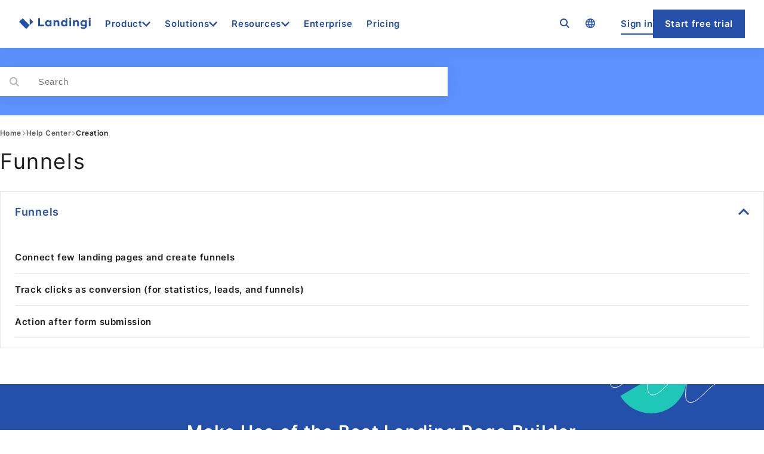

--- FILE ---
content_type: text/html; charset=UTF-8
request_url: https://landingi.com/help/category/funnels/
body_size: 36619
content:
<!DOCTYPE html><html lang="en-US"><head><meta charset="UTF-8"><meta name="viewport" content="width=device-width, initial-scale=1"><meta name="robots" content="noindex, follow"><link rel="alternate" hreflang="en" href="https://landingi.com/help/category/funnels/"><link rel="alternate" hreflang="x-default" href="https://landingi.com/help/category/funnels/"><link rel="alternate" hreflang="en-us" href="https://landingi.com/help/category/funnels/"><link rel="alternate" hreflang="en-gb" href="https://landingi.com/help/category/funnels/"><link rel="alternate" hreflang="en-ca" href="https://landingi.com/help/category/funnels/"><link rel="alternate" hreflang="en-au" href="https://landingi.com/help/category/funnels/"><link rel="alternate" hreflang="en-in" href="https://landingi.com/help/category/funnels/"><link rel="alternate" hreflang="en-ph" href="https://landingi.com/help/category/funnels/"><link rel="alternate" hreflang="en-pk" href="https://landingi.com/help/category/funnels/"><link rel="alternate" hreflang="en-my" href="https://landingi.com/help/category/funnels/"></head><div class="test" style="position: absolute; top: 0; left: 0; width: 0px; height: 0px; z-index: 9999; background: green;"></div><link rel="preload" href="https://landingi.com/wp-content/themes/landingi/dist/fonts/inter-v13-latin-ext-600.woff2" as="font" type="font/woff2" crossorigin><meta property="og:locale" content="en_US"><meta property="og:type" content="article"><meta property="og:title" content="Funnels | Landingi"><meta property="og:url" content="https://landingi.com/help/category/funnels/"><meta property="og:site_name" content="Landingi"><meta property="og:image" content="https://landingi.com/wp-content/uploads/2024/04/mmm-optimized.jpg"><meta property="og:image:width" content="1845"><meta property="og:image:height" content="938"><meta property="og:image:type" content="image/jpeg"><meta name="twitter:card" content="summary_large_image"> <script type="application/ld+json" class="yoast-schema-graph">{"@context":"https://schema.org","@graph":[{"@type":"CollectionPage","@id":"https://landingi.com/help/category/funnels/","url":"https://landingi.com/help/category/funnels/","name":"Funnels | Landingi","isPartOf":{"@id":"https://landingi.com/#website"},"breadcrumb":{"@id":"https://landingi.com/help/category/funnels/#breadcrumb"},"inLanguage":"en-US"},{"@type":"BreadcrumbList","@id":"https://landingi.com/help/funnels/#breadcrumb","itemListElement":[{"@type":"ListItem","position":1,"name":"Home","item":"https://landingi.com/"},{"@type":"ListItem","position":2,"name":"Creation","item":"https://landingi.com/help/category/creation/"},{"@type":"ListItem","position":3,"name":"Funnels"}]},{"@type":"WebSite","@id":"https://landingi.com/#website","url":"https://landingi.com/","name":"Landingi","description":"","publisher":{"@id":"https://landingi.com/#organization"},"potentialAction":[{"@type":"SearchAction","target":{"@type":"EntryPoint","urlTemplate":"https://landingi.com/?s={search_term_string}"},"query-input":{"@type":"PropertyValueSpecification","valueRequired":true,"valueName":"search_term_string"}}],"inLanguage":"en-US"},{"@type":"Organization","@id":"https://landingi.com/#organization","name":"Landingi","url":"https://landingi.com/","logo":{"@type":"ImageObject","inLanguage":"en-US","@id":"https://landingi.com/#/schema/logo/image/","url":"https://landingi.com/wp-content/uploads/2024/04/logo.svg","contentUrl":"https://landingi.com/wp-content/uploads/2024/04/logo.svg","width":148,"height":48,"caption":"Landingi"},"image":{"@id":"https://landingi.com/#/schema/logo/image/"},"sameAs":["https://www.facebook.com/Landingi"]}]}</script> <style media="all">.js-megamenu--hide{height:80.75px;visibility:hidden}.js-secondary-navigation--hide{height:70px;overflow:hidden}.js-secondary-navigation--hide .wp-block-buttons{width:100px;overflow:hidden;white-space:nowrap}@media (min-width:768px){.js-secondary-navigation--hide .wp-block-buttons{width:75vw}}@media (min-width:1400px){.js-secondary-navigation--hide .wp-block-buttons{width:auto}}
@font-face{font-family:'Inter';src:local('Inter'),url('https://landingi.com/wp-content/themes/landingi/dist/fonts/inter-v13-latin-ext-300.woff2');font-weight:300;font-style:normal;font-display:swap}@font-face{font-family:'Arial Fallback 400';src:local(Arial);size-adjust:106%;ascent-override:92%;descent-override:normal;line-gap-override:0%;letter-spacing:2px}@font-face{font-family:'Inter';src:local('Inter'),url('https://landingi.com/wp-content/themes/landingi/dist/fonts/inter-v13-latin-ext-regular.woff2');font-weight:400;font-style:normal;font-display:swap}@font-face{font-family:'Inter';src:local('Inter'),url('https://landingi.com/wp-content/themes/landingi/dist/fonts/inter-v13-latin-ext-600.woff2');font-weight:600;font-style:normal;font-display:swap}
img:is([sizes=auto i],[sizes^="auto," i]){contain-intrinsic-size:3000px 1500px}
.wp-block-site-logo{box-sizing:border-box;line-height:0}.wp-block-site-logo a{display:inline-block;line-height:0}.wp-block-site-logo.is-default-size img{height:auto;width:120px}.wp-block-site-logo img{height:auto;max-width:100%}.wp-block-site-logo a,.wp-block-site-logo img{border-radius:inherit}.wp-block-site-logo.aligncenter{margin-left:auto;margin-right:auto;text-align:center}:root :where(.wp-block-site-logo.is-style-rounded){border-radius:9999px}
.is-small-text{font-size:.875em}.is-regular-text{font-size:1em}.is-large-text{font-size:2.25em}.is-larger-text{font-size:3em}.has-drop-cap:not(:focus):first-letter{float:left;font-size:8.4em;font-style:normal;font-weight:100;line-height:.68;margin:.05em .1em 0 0;text-transform:uppercase}body.rtl .has-drop-cap:not(:focus):first-letter{float:none;margin-left:.1em}p.has-drop-cap.has-background{overflow:hidden}:root :where(p.has-background){padding:1.25em 2.375em}:where(p.has-text-color:not(.has-link-color)) a{color:inherit}p.has-text-align-left[style*="writing-mode:vertical-lr"],p.has-text-align-right[style*="writing-mode:vertical-rl"]{rotate:180deg}
.wp-block-button__link{align-content:center;box-sizing:border-box;cursor:pointer;display:inline-block;height:100%;text-align:center;word-break:break-word}.wp-block-button__link.aligncenter{text-align:center}.wp-block-button__link.alignright{text-align:right}:where(.wp-block-button__link){border-radius:9999px;box-shadow:none;padding:calc(.667em + 2px) calc(1.333em + 2px);text-decoration:none}.wp-block-button[style*=text-decoration] .wp-block-button__link{text-decoration:inherit}.wp-block-buttons>.wp-block-button.has-custom-width{max-width:none}.wp-block-buttons>.wp-block-button.has-custom-width .wp-block-button__link{width:100%}.wp-block-buttons>.wp-block-button.has-custom-font-size .wp-block-button__link{font-size:inherit}.wp-block-buttons>.wp-block-button.wp-block-button__width-25{width:calc(25% - var(--wp--style--block-gap, .5em)*.75)}.wp-block-buttons>.wp-block-button.wp-block-button__width-50{width:calc(50% - var(--wp--style--block-gap, .5em)*.5)}.wp-block-buttons>.wp-block-button.wp-block-button__width-75{width:calc(75% - var(--wp--style--block-gap, .5em)*.25)}.wp-block-buttons>.wp-block-button.wp-block-button__width-100{flex-basis:100%;width:100%}.wp-block-buttons.is-vertical>.wp-block-button.wp-block-button__width-25{width:25%}.wp-block-buttons.is-vertical>.wp-block-button.wp-block-button__width-50{width:50%}.wp-block-buttons.is-vertical>.wp-block-button.wp-block-button__width-75{width:75%}.wp-block-button.is-style-squared,.wp-block-button__link.wp-block-button.is-style-squared{border-radius:0}.wp-block-button.no-border-radius,.wp-block-button__link.no-border-radius{border-radius:0!important}:root :where(.wp-block-button .wp-block-button__link.is-style-outline),:root :where(.wp-block-button.is-style-outline>.wp-block-button__link){border:2px solid;padding:.667em 1.333em}:root :where(.wp-block-button .wp-block-button__link.is-style-outline:not(.has-text-color)),:root :where(.wp-block-button.is-style-outline>.wp-block-button__link:not(.has-text-color)){color:currentColor}:root :where(.wp-block-button .wp-block-button__link.is-style-outline:not(.has-background)),:root :where(.wp-block-button.is-style-outline>.wp-block-button__link:not(.has-background)){background-color:initial;background-image:none}
.wp-block-buttons{box-sizing:border-box}.wp-block-buttons.is-vertical{flex-direction:column}.wp-block-buttons.is-vertical>.wp-block-button:last-child{margin-bottom:0}.wp-block-buttons>.wp-block-button{display:inline-block;margin:0}.wp-block-buttons.is-content-justification-left{justify-content:flex-start}.wp-block-buttons.is-content-justification-left.is-vertical{align-items:flex-start}.wp-block-buttons.is-content-justification-center{justify-content:center}.wp-block-buttons.is-content-justification-center.is-vertical{align-items:center}.wp-block-buttons.is-content-justification-right{justify-content:flex-end}.wp-block-buttons.is-content-justification-right.is-vertical{align-items:flex-end}.wp-block-buttons.is-content-justification-space-between{justify-content:space-between}.wp-block-buttons.aligncenter{text-align:center}.wp-block-buttons:not(.is-content-justification-space-between,.is-content-justification-right,.is-content-justification-left,.is-content-justification-center) .wp-block-button.aligncenter{margin-left:auto;margin-right:auto;width:100%}.wp-block-buttons[style*=text-decoration] .wp-block-button,.wp-block-buttons[style*=text-decoration] .wp-block-button__link{text-decoration:inherit}.wp-block-buttons.has-custom-font-size .wp-block-button__link{font-size:inherit}.wp-block-buttons .wp-block-button__link{width:100%}.wp-block-button.aligncenter{text-align:center}
.wp-block-group{box-sizing:border-box}:where(.wp-block-group.wp-block-group-is-layout-constrained){position:relative}
:where(.wp-block-group.has-background){padding:1.25em 2.375em}
:root :where(.wp-block-template-part.has-background){margin-bottom:0;margin-top:0;padding:1.25em 2.375em}
.wp-block-query-title{box-sizing:border-box}
h1:where(.wp-block-heading).has-background,h2:where(.wp-block-heading).has-background,h3:where(.wp-block-heading).has-background,h4:where(.wp-block-heading).has-background,h5:where(.wp-block-heading).has-background,h6:where(.wp-block-heading).has-background{padding:1.25em 2.375em}h1.has-text-align-left[style*=writing-mode]:where([style*=vertical-lr]),h1.has-text-align-right[style*=writing-mode]:where([style*=vertical-rl]),h2.has-text-align-left[style*=writing-mode]:where([style*=vertical-lr]),h2.has-text-align-right[style*=writing-mode]:where([style*=vertical-rl]),h3.has-text-align-left[style*=writing-mode]:where([style*=vertical-lr]),h3.has-text-align-right[style*=writing-mode]:where([style*=vertical-rl]),h4.has-text-align-left[style*=writing-mode]:where([style*=vertical-lr]),h4.has-text-align-right[style*=writing-mode]:where([style*=vertical-rl]),h5.has-text-align-left[style*=writing-mode]:where([style*=vertical-lr]),h5.has-text-align-right[style*=writing-mode]:where([style*=vertical-rl]),h6.has-text-align-left[style*=writing-mode]:where([style*=vertical-lr]),h6.has-text-align-right[style*=writing-mode]:where([style*=vertical-rl]){rotate:180deg}
.wp-block-video{box-sizing:border-box}.wp-block-video video{height:auto;vertical-align:middle;width:100%}@supports (position:sticky){.wp-block-video [poster]{object-fit:cover}}.wp-block-video.aligncenter{text-align:center}.wp-block-video :where(figcaption){margin-bottom:1em;margin-top:.5em}
.wp-block-video :where(figcaption){color:#555;font-size:13px;text-align:center}.is-dark-theme .wp-block-video :where(figcaption){color:#ffffffa6}.wp-block-video{margin:0 0 1em}
@charset "UTF-8";.wp-block-separator{border:none;border-top:2px solid}:root :where(.wp-block-separator.is-style-dots){height:auto;line-height:1;text-align:center}:root :where(.wp-block-separator.is-style-dots):before{color:currentColor;content:"···";font-family:serif;font-size:1.5em;letter-spacing:2em;padding-left:2em}.wp-block-separator.is-style-dots{background:none!important;border:none!important}
.wp-block-separator.has-css-opacity{opacity:.4}.wp-block-separator{border:none;border-bottom:2px solid;margin-left:auto;margin-right:auto}.wp-block-separator.has-alpha-channel-opacity{opacity:1}.wp-block-separator:not(.is-style-wide):not(.is-style-dots){width:100px}.wp-block-separator.has-background:not(.is-style-dots){border-bottom:none;height:1px}.wp-block-separator.has-background:not(.is-style-wide):not(.is-style-dots){height:2px}
.wp-block-navigation .wp-block-navigation-item__label{overflow-wrap:break-word}.wp-block-navigation .wp-block-navigation-item__description{display:none}.link-ui-tools{outline:1px solid #f0f0f0;padding:8px}.link-ui-block-inserter{padding-top:8px}.link-ui-block-inserter__back{margin-left:8px;text-transform:uppercase}
.wp-block-navigation{position:relative}.wp-block-navigation ul{margin-bottom:0;margin-left:0;margin-top:0;padding-left:0}.wp-block-navigation ul,.wp-block-navigation ul li{list-style:none;padding:0}.wp-block-navigation .wp-block-navigation-item{align-items:center;background-color:inherit;display:flex;position:relative}.wp-block-navigation .wp-block-navigation-item .wp-block-navigation__submenu-container:empty{display:none}.wp-block-navigation .wp-block-navigation-item__content{display:block;z-index:1}.wp-block-navigation .wp-block-navigation-item__content.wp-block-navigation-item__content{color:inherit}.wp-block-navigation.has-text-decoration-underline .wp-block-navigation-item__content,.wp-block-navigation.has-text-decoration-underline .wp-block-navigation-item__content:active,.wp-block-navigation.has-text-decoration-underline .wp-block-navigation-item__content:focus{text-decoration:underline}.wp-block-navigation.has-text-decoration-line-through .wp-block-navigation-item__content,.wp-block-navigation.has-text-decoration-line-through .wp-block-navigation-item__content:active,.wp-block-navigation.has-text-decoration-line-through .wp-block-navigation-item__content:focus{text-decoration:line-through}.wp-block-navigation :where(a),.wp-block-navigation :where(a:active),.wp-block-navigation :where(a:focus){text-decoration:none}.wp-block-navigation .wp-block-navigation__submenu-icon{align-self:center;background-color:inherit;border:none;color:currentColor;display:inline-block;font-size:inherit;height:.6em;line-height:0;margin-left:.25em;padding:0;width:.6em}.wp-block-navigation .wp-block-navigation__submenu-icon svg{display:inline-block;stroke:currentColor;height:inherit;margin-top:.075em;width:inherit}.wp-block-navigation{--navigation-layout-justification-setting:flex-start;--navigation-layout-direction:row;--navigation-layout-wrap:wrap;--navigation-layout-justify:flex-start;--navigation-layout-align:center}.wp-block-navigation.is-vertical{--navigation-layout-direction:column;--navigation-layout-justify:initial;--navigation-layout-align:flex-start}.wp-block-navigation.no-wrap{--navigation-layout-wrap:nowrap}.wp-block-navigation.items-justified-center{--navigation-layout-justification-setting:center;--navigation-layout-justify:center}.wp-block-navigation.items-justified-center.is-vertical{--navigation-layout-align:center}.wp-block-navigation.items-justified-right{--navigation-layout-justification-setting:flex-end;--navigation-layout-justify:flex-end}.wp-block-navigation.items-justified-right.is-vertical{--navigation-layout-align:flex-end}.wp-block-navigation.items-justified-space-between{--navigation-layout-justification-setting:space-between;--navigation-layout-justify:space-between}.wp-block-navigation .has-child .wp-block-navigation__submenu-container{align-items:normal;background-color:inherit;color:inherit;display:flex;flex-direction:column;opacity:0;position:absolute;z-index:2}@media not (prefers-reduced-motion){.wp-block-navigation .has-child .wp-block-navigation__submenu-container{transition:opacity .1s linear}}.wp-block-navigation .has-child .wp-block-navigation__submenu-container{height:0;overflow:hidden;visibility:hidden;width:0}.wp-block-navigation .has-child .wp-block-navigation__submenu-container>.wp-block-navigation-item>.wp-block-navigation-item__content{display:flex;flex-grow:1;padding:.5em 1em}.wp-block-navigation .has-child .wp-block-navigation__submenu-container>.wp-block-navigation-item>.wp-block-navigation-item__content .wp-block-navigation__submenu-icon{margin-left:auto;margin-right:0}.wp-block-navigation .has-child .wp-block-navigation__submenu-container .wp-block-navigation-item__content{margin:0}.wp-block-navigation .has-child .wp-block-navigation__submenu-container{left:-1px;top:100%}@media (min-width:782px){.wp-block-navigation .has-child .wp-block-navigation__submenu-container .wp-block-navigation__submenu-container{left:100%;top:-1px}.wp-block-navigation .has-child .wp-block-navigation__submenu-container .wp-block-navigation__submenu-container:before{background:#0000;content:"";display:block;height:100%;position:absolute;right:100%;width:.5em}.wp-block-navigation .has-child .wp-block-navigation__submenu-container .wp-block-navigation__submenu-icon{margin-right:.25em}.wp-block-navigation .has-child .wp-block-navigation__submenu-container .wp-block-navigation__submenu-icon svg{transform:rotate(-90deg)}}.wp-block-navigation .has-child .wp-block-navigation-submenu__toggle[aria-expanded=true]~.wp-block-navigation__submenu-container,.wp-block-navigation .has-child:not(.open-on-click):hover>.wp-block-navigation__submenu-container,.wp-block-navigation .has-child:not(.open-on-click):not(.open-on-hover-click):focus-within>.wp-block-navigation__submenu-container{height:auto;min-width:200px;opacity:1;overflow:visible;visibility:visible;width:auto}.wp-block-navigation.has-background .has-child .wp-block-navigation__submenu-container{left:0;top:100%}@media (min-width:782px){.wp-block-navigation.has-background .has-child .wp-block-navigation__submenu-container .wp-block-navigation__submenu-container{left:100%;top:0}}.wp-block-navigation-submenu{display:flex;position:relative}.wp-block-navigation-submenu .wp-block-navigation__submenu-icon svg{stroke:currentColor}button.wp-block-navigation-item__content{background-color:initial;border:none;color:currentColor;font-family:inherit;font-size:inherit;font-style:inherit;font-weight:inherit;letter-spacing:inherit;line-height:inherit;text-align:left;text-transform:inherit}.wp-block-navigation-submenu__toggle{cursor:pointer}.wp-block-navigation-submenu__toggle[aria-expanded=true]+.wp-block-navigation__submenu-icon>svg,.wp-block-navigation-submenu__toggle[aria-expanded=true]>svg{transform:rotate(180deg)}.wp-block-navigation-item.open-on-click .wp-block-navigation-submenu__toggle{padding-left:0;padding-right:.85em}.wp-block-navigation-item.open-on-click .wp-block-navigation-submenu__toggle+.wp-block-navigation__submenu-icon{margin-left:-.6em;pointer-events:none}.wp-block-navigation-item.open-on-click button.wp-block-navigation-item__content:not(.wp-block-navigation-submenu__toggle){padding:0}.wp-block-navigation .wp-block-page-list,.wp-block-navigation__container,.wp-block-navigation__responsive-close,.wp-block-navigation__responsive-container,.wp-block-navigation__responsive-container-content,.wp-block-navigation__responsive-dialog{gap:inherit}:where(.wp-block-navigation.has-background .wp-block-navigation-item a:not(.wp-element-button)),:where(.wp-block-navigation.has-background .wp-block-navigation-submenu a:not(.wp-element-button)){padding:.5em 1em}:where(.wp-block-navigation .wp-block-navigation__submenu-container .wp-block-navigation-item a:not(.wp-element-button)),:where(.wp-block-navigation .wp-block-navigation__submenu-container .wp-block-navigation-submenu a:not(.wp-element-button)),:where(.wp-block-navigation .wp-block-navigation__submenu-container .wp-block-navigation-submenu button.wp-block-navigation-item__content),:where(.wp-block-navigation .wp-block-navigation__submenu-container .wp-block-pages-list__item button.wp-block-navigation-item__content){padding:.5em 1em}.wp-block-navigation.items-justified-right .wp-block-navigation__container .has-child .wp-block-navigation__submenu-container,.wp-block-navigation.items-justified-right .wp-block-page-list>.has-child .wp-block-navigation__submenu-container,.wp-block-navigation.items-justified-space-between .wp-block-page-list>.has-child:last-child .wp-block-navigation__submenu-container,.wp-block-navigation.items-justified-space-between>.wp-block-navigation__container>.has-child:last-child .wp-block-navigation__submenu-container{left:auto;right:0}.wp-block-navigation.items-justified-right .wp-block-navigation__container .has-child .wp-block-navigation__submenu-container .wp-block-navigation__submenu-container,.wp-block-navigation.items-justified-right .wp-block-page-list>.has-child .wp-block-navigation__submenu-container .wp-block-navigation__submenu-container,.wp-block-navigation.items-justified-space-between .wp-block-page-list>.has-child:last-child .wp-block-navigation__submenu-container .wp-block-navigation__submenu-container,.wp-block-navigation.items-justified-space-between>.wp-block-navigation__container>.has-child:last-child .wp-block-navigation__submenu-container .wp-block-navigation__submenu-container{left:-1px;right:-1px}@media (min-width:782px){.wp-block-navigation.items-justified-right .wp-block-navigation__container .has-child .wp-block-navigation__submenu-container .wp-block-navigation__submenu-container,.wp-block-navigation.items-justified-right .wp-block-page-list>.has-child .wp-block-navigation__submenu-container .wp-block-navigation__submenu-container,.wp-block-navigation.items-justified-space-between .wp-block-page-list>.has-child:last-child .wp-block-navigation__submenu-container .wp-block-navigation__submenu-container,.wp-block-navigation.items-justified-space-between>.wp-block-navigation__container>.has-child:last-child .wp-block-navigation__submenu-container .wp-block-navigation__submenu-container{left:auto;right:100%}}.wp-block-navigation:not(.has-background) .wp-block-navigation__submenu-container{background-color:#fff;border:1px solid #00000026}.wp-block-navigation.has-background .wp-block-navigation__submenu-container{background-color:inherit}.wp-block-navigation:not(.has-text-color) .wp-block-navigation__submenu-container{color:#000}.wp-block-navigation__container{align-items:var(--navigation-layout-align,initial);display:flex;flex-direction:var(--navigation-layout-direction,initial);flex-wrap:var(--navigation-layout-wrap,wrap);justify-content:var(--navigation-layout-justify,initial);list-style:none;margin:0;padding-left:0}.wp-block-navigation__container .is-responsive{display:none}.wp-block-navigation__container:only-child,.wp-block-page-list:only-child{flex-grow:1}@keyframes overlay-menu__fade-in-animation{0%{opacity:0;transform:translateY(.5em)}to{opacity:1;transform:translateY(0)}}.wp-block-navigation__responsive-container{bottom:0;display:none;left:0;position:fixed;right:0;top:0}.wp-block-navigation__responsive-container :where(.wp-block-navigation-item a){color:inherit}.wp-block-navigation__responsive-container .wp-block-navigation__responsive-container-content{align-items:var(--navigation-layout-align,initial);display:flex;flex-direction:var(--navigation-layout-direction,initial);flex-wrap:var(--navigation-layout-wrap,wrap);justify-content:var(--navigation-layout-justify,initial)}.wp-block-navigation__responsive-container:not(.is-menu-open.is-menu-open){background-color:inherit!important;color:inherit!important}.wp-block-navigation__responsive-container.is-menu-open{background-color:inherit;display:flex;flex-direction:column}@media not (prefers-reduced-motion){.wp-block-navigation__responsive-container.is-menu-open{animation:overlay-menu__fade-in-animation .1s ease-out;animation-fill-mode:forwards}}.wp-block-navigation__responsive-container.is-menu-open{overflow:auto;padding:clamp(1rem,var(--wp--style--root--padding-top),20rem) clamp(1rem,var(--wp--style--root--padding-right),20rem) clamp(1rem,var(--wp--style--root--padding-bottom),20rem) clamp(1rem,var(--wp--style--root--padding-left),20rem);z-index:100000}.wp-block-navigation__responsive-container.is-menu-open .wp-block-navigation__responsive-container-content{align-items:var(--navigation-layout-justification-setting,inherit);display:flex;flex-direction:column;flex-wrap:nowrap;overflow:visible;padding-top:calc(2rem + 24px)}.wp-block-navigation__responsive-container.is-menu-open .wp-block-navigation__responsive-container-content,.wp-block-navigation__responsive-container.is-menu-open .wp-block-navigation__responsive-container-content .wp-block-navigation__container,.wp-block-navigation__responsive-container.is-menu-open .wp-block-navigation__responsive-container-content .wp-block-page-list{justify-content:flex-start}.wp-block-navigation__responsive-container.is-menu-open .wp-block-navigation__responsive-container-content .wp-block-navigation__submenu-icon{display:none}.wp-block-navigation__responsive-container.is-menu-open .wp-block-navigation__responsive-container-content .has-child .wp-block-navigation__submenu-container{border:none;height:auto;min-width:200px;opacity:1;overflow:initial;padding-left:2rem;padding-right:2rem;position:static;visibility:visible;width:auto}.wp-block-navigation__responsive-container.is-menu-open .wp-block-navigation__responsive-container-content .wp-block-navigation__container,.wp-block-navigation__responsive-container.is-menu-open .wp-block-navigation__responsive-container-content .wp-block-navigation__submenu-container{gap:inherit}.wp-block-navigation__responsive-container.is-menu-open .wp-block-navigation__responsive-container-content .wp-block-navigation__submenu-container{padding-top:var(--wp--style--block-gap,2em)}.wp-block-navigation__responsive-container.is-menu-open .wp-block-navigation__responsive-container-content .wp-block-navigation-item__content{padding:0}.wp-block-navigation__responsive-container.is-menu-open .wp-block-navigation__responsive-container-content .wp-block-navigation-item,.wp-block-navigation__responsive-container.is-menu-open .wp-block-navigation__responsive-container-content .wp-block-navigation__container,.wp-block-navigation__responsive-container.is-menu-open .wp-block-navigation__responsive-container-content .wp-block-page-list{align-items:var(--navigation-layout-justification-setting,initial);display:flex;flex-direction:column}.wp-block-navigation__responsive-container.is-menu-open .wp-block-navigation-item,.wp-block-navigation__responsive-container.is-menu-open .wp-block-navigation-item .wp-block-navigation__submenu-container,.wp-block-navigation__responsive-container.is-menu-open .wp-block-navigation__container,.wp-block-navigation__responsive-container.is-menu-open .wp-block-page-list{background:#0000!important;color:inherit!important}.wp-block-navigation__responsive-container.is-menu-open .wp-block-navigation__submenu-container.wp-block-navigation__submenu-container.wp-block-navigation__submenu-container.wp-block-navigation__submenu-container{left:auto;right:auto}@media (min-width:600px){.wp-block-navigation__responsive-container:not(.hidden-by-default):not(.is-menu-open){background-color:inherit;display:block;position:relative;width:100%;z-index:auto}.wp-block-navigation__responsive-container:not(.hidden-by-default):not(.is-menu-open) .wp-block-navigation__responsive-container-close{display:none}.wp-block-navigation__responsive-container.is-menu-open .wp-block-navigation__submenu-container.wp-block-navigation__submenu-container.wp-block-navigation__submenu-container.wp-block-navigation__submenu-container{left:0}}.wp-block-navigation:not(.has-background) .wp-block-navigation__responsive-container.is-menu-open{background-color:#fff}.wp-block-navigation:not(.has-text-color) .wp-block-navigation__responsive-container.is-menu-open{color:#000}.wp-block-navigation__toggle_button_label{font-size:1rem;font-weight:700}.wp-block-navigation__responsive-container-close,.wp-block-navigation__responsive-container-open{background:#0000;border:none;color:currentColor;cursor:pointer;margin:0;padding:0;text-transform:inherit;vertical-align:middle}.wp-block-navigation__responsive-container-close svg,.wp-block-navigation__responsive-container-open svg{fill:currentColor;display:block;height:24px;pointer-events:none;width:24px}.wp-block-navigation__responsive-container-open{display:flex}.wp-block-navigation__responsive-container-open.wp-block-navigation__responsive-container-open.wp-block-navigation__responsive-container-open{font-family:inherit;font-size:inherit;font-weight:inherit}@media (min-width:600px){.wp-block-navigation__responsive-container-open:not(.always-shown){display:none}}.wp-block-navigation__responsive-container-close{position:absolute;right:0;top:0;z-index:2}.wp-block-navigation__responsive-container-close.wp-block-navigation__responsive-container-close.wp-block-navigation__responsive-container-close{font-family:inherit;font-size:inherit;font-weight:inherit}.wp-block-navigation__responsive-close{width:100%}.has-modal-open .wp-block-navigation__responsive-close{margin-left:auto;margin-right:auto;max-width:var(--wp--style--global--wide-size,100%)}.wp-block-navigation__responsive-close:focus{outline:none}.is-menu-open .wp-block-navigation__responsive-close,.is-menu-open .wp-block-navigation__responsive-container-content,.is-menu-open .wp-block-navigation__responsive-dialog{box-sizing:border-box}.wp-block-navigation__responsive-dialog{position:relative}.has-modal-open .admin-bar .is-menu-open .wp-block-navigation__responsive-dialog{margin-top:46px}@media (min-width:782px){.has-modal-open .admin-bar .is-menu-open .wp-block-navigation__responsive-dialog{margin-top:32px}}html.has-modal-open{overflow:hidden}
.wp-block-image>a,.wp-block-image>figure>a{display:inline-block}.wp-block-image img{box-sizing:border-box;height:auto;max-width:100%;vertical-align:bottom}@media not (prefers-reduced-motion){.wp-block-image img.hide{visibility:hidden}.wp-block-image img.show{animation:show-content-image .4s}}.wp-block-image[style*=border-radius] img,.wp-block-image[style*=border-radius]>a{border-radius:inherit}.wp-block-image.has-custom-border img{box-sizing:border-box}.wp-block-image.aligncenter{text-align:center}.wp-block-image.alignfull>a,.wp-block-image.alignwide>a{width:100%}.wp-block-image.alignfull img,.wp-block-image.alignwide img{height:auto;width:100%}.wp-block-image .aligncenter,.wp-block-image .alignleft,.wp-block-image .alignright,.wp-block-image.aligncenter,.wp-block-image.alignleft,.wp-block-image.alignright{display:table}.wp-block-image .aligncenter>figcaption,.wp-block-image .alignleft>figcaption,.wp-block-image .alignright>figcaption,.wp-block-image.aligncenter>figcaption,.wp-block-image.alignleft>figcaption,.wp-block-image.alignright>figcaption{caption-side:bottom;display:table-caption}.wp-block-image .alignleft{float:left;margin:.5em 1em .5em 0}.wp-block-image .alignright{float:right;margin:.5em 0 .5em 1em}.wp-block-image .aligncenter{margin-left:auto;margin-right:auto}.wp-block-image :where(figcaption){margin-bottom:1em;margin-top:.5em}.wp-block-image.is-style-circle-mask img{border-radius:9999px}@supports ((-webkit-mask-image:none) or (mask-image:none)) or (-webkit-mask-image:none){.wp-block-image.is-style-circle-mask img{border-radius:0;-webkit-mask-image:url('data:image/svg+xml;utf8,<svg viewBox="0 0 100 100" xmlns="http://www.w3.org/2000/svg"><circle cx="50" cy="50" r="50"/></svg>');mask-image:url('data:image/svg+xml;utf8,<svg viewBox="0 0 100 100" xmlns="http://www.w3.org/2000/svg"><circle cx="50" cy="50" r="50"/></svg>');mask-mode:alpha;-webkit-mask-position:center;mask-position:center;-webkit-mask-repeat:no-repeat;mask-repeat:no-repeat;-webkit-mask-size:contain;mask-size:contain}}:root :where(.wp-block-image.is-style-rounded img,.wp-block-image .is-style-rounded img){border-radius:9999px}.wp-block-image figure{margin:0}.wp-lightbox-container{display:flex;flex-direction:column;position:relative}.wp-lightbox-container img{cursor:zoom-in}.wp-lightbox-container img:hover+button{opacity:1}.wp-lightbox-container button{align-items:center;backdrop-filter:blur(16px) saturate(180%);background-color:#5a5a5a40;border:none;border-radius:4px;cursor:zoom-in;display:flex;height:20px;justify-content:center;opacity:0;padding:0;position:absolute;right:16px;text-align:center;top:16px;width:20px;z-index:100}@media not (prefers-reduced-motion){.wp-lightbox-container button{transition:opacity .2s ease}}.wp-lightbox-container button:focus-visible{outline:3px auto #5a5a5a40;outline:3px auto -webkit-focus-ring-color;outline-offset:3px}.wp-lightbox-container button:hover{cursor:pointer;opacity:1}.wp-lightbox-container button:focus{opacity:1}.wp-lightbox-container button:focus,.wp-lightbox-container button:hover,.wp-lightbox-container button:not(:hover):not(:active):not(.has-background){background-color:#5a5a5a40;border:none}.wp-lightbox-overlay{box-sizing:border-box;cursor:zoom-out;height:100vh;left:0;overflow:hidden;position:fixed;top:0;visibility:hidden;width:100%;z-index:100000}.wp-lightbox-overlay .close-button{align-items:center;cursor:pointer;display:flex;justify-content:center;min-height:40px;min-width:40px;padding:0;position:absolute;right:calc(env(safe-area-inset-right) + 16px);top:calc(env(safe-area-inset-top) + 16px);z-index:5000000}.wp-lightbox-overlay .close-button:focus,.wp-lightbox-overlay .close-button:hover,.wp-lightbox-overlay .close-button:not(:hover):not(:active):not(.has-background){background:none;border:none}.wp-lightbox-overlay .lightbox-image-container{height:var(--wp--lightbox-container-height);left:50%;overflow:hidden;position:absolute;top:50%;transform:translate(-50%,-50%);transform-origin:top left;width:var(--wp--lightbox-container-width);z-index:9999999999}.wp-lightbox-overlay .wp-block-image{align-items:center;box-sizing:border-box;display:flex;height:100%;justify-content:center;margin:0;position:relative;transform-origin:0 0;width:100%;z-index:3000000}.wp-lightbox-overlay .wp-block-image img{height:var(--wp--lightbox-image-height);min-height:var(--wp--lightbox-image-height);min-width:var(--wp--lightbox-image-width);width:var(--wp--lightbox-image-width)}.wp-lightbox-overlay .wp-block-image figcaption{display:none}.wp-lightbox-overlay button{background:none;border:none}.wp-lightbox-overlay .scrim{background-color:#fff;height:100%;opacity:.9;position:absolute;width:100%;z-index:2000000}.wp-lightbox-overlay.active{visibility:visible}@media not (prefers-reduced-motion){.wp-lightbox-overlay.active{animation:turn-on-visibility .25s both}.wp-lightbox-overlay.active img{animation:turn-on-visibility .35s both}.wp-lightbox-overlay.show-closing-animation:not(.active){animation:turn-off-visibility .35s both}.wp-lightbox-overlay.show-closing-animation:not(.active) img{animation:turn-off-visibility .25s both}.wp-lightbox-overlay.zoom.active{animation:none;opacity:1;visibility:visible}.wp-lightbox-overlay.zoom.active .lightbox-image-container{animation:lightbox-zoom-in .4s}.wp-lightbox-overlay.zoom.active .lightbox-image-container img{animation:none}.wp-lightbox-overlay.zoom.active .scrim{animation:turn-on-visibility .4s forwards}.wp-lightbox-overlay.zoom.show-closing-animation:not(.active){animation:none}.wp-lightbox-overlay.zoom.show-closing-animation:not(.active) .lightbox-image-container{animation:lightbox-zoom-out .4s}.wp-lightbox-overlay.zoom.show-closing-animation:not(.active) .lightbox-image-container img{animation:none}.wp-lightbox-overlay.zoom.show-closing-animation:not(.active) .scrim{animation:turn-off-visibility .4s forwards}}@keyframes show-content-image{0%{visibility:hidden}99%{visibility:hidden}to{visibility:visible}}@keyframes turn-on-visibility{0%{opacity:0}to{opacity:1}}@keyframes turn-off-visibility{0%{opacity:1;visibility:visible}99%{opacity:0;visibility:visible}to{opacity:0;visibility:hidden}}@keyframes lightbox-zoom-in{0%{transform:translate(calc((-100vw + var(--wp--lightbox-scrollbar-width))/2 + var(--wp--lightbox-initial-left-position)),calc(-50vh + var(--wp--lightbox-initial-top-position))) scale(var(--wp--lightbox-scale))}to{transform:translate(-50%,-50%) scale(1)}}@keyframes lightbox-zoom-out{0%{transform:translate(-50%,-50%) scale(1);visibility:visible}99%{visibility:visible}to{transform:translate(calc((-100vw + var(--wp--lightbox-scrollbar-width))/2 + var(--wp--lightbox-initial-left-position)),calc(-50vh + var(--wp--lightbox-initial-top-position))) scale(var(--wp--lightbox-scale));visibility:hidden}}
:root :where(.wp-block-image figcaption){color:#555;font-size:13px;text-align:center}.is-dark-theme :root :where(.wp-block-image figcaption){color:#ffffffa6}.wp-block-image{margin:0 0 1em}
.wp-block-columns{box-sizing:border-box;display:flex;flex-wrap:wrap!important}@media (min-width:782px){.wp-block-columns{flex-wrap:nowrap!important}}.wp-block-columns{align-items:normal!important}.wp-block-columns.are-vertically-aligned-top{align-items:flex-start}.wp-block-columns.are-vertically-aligned-center{align-items:center}.wp-block-columns.are-vertically-aligned-bottom{align-items:flex-end}@media (max-width:781px){.wp-block-columns:not(.is-not-stacked-on-mobile)>.wp-block-column{flex-basis:100%!important}}@media (min-width:782px){.wp-block-columns:not(.is-not-stacked-on-mobile)>.wp-block-column{flex-basis:0;flex-grow:1}.wp-block-columns:not(.is-not-stacked-on-mobile)>.wp-block-column[style*=flex-basis]{flex-grow:0}}.wp-block-columns.is-not-stacked-on-mobile{flex-wrap:nowrap!important}.wp-block-columns.is-not-stacked-on-mobile>.wp-block-column{flex-basis:0;flex-grow:1}.wp-block-columns.is-not-stacked-on-mobile>.wp-block-column[style*=flex-basis]{flex-grow:0}:where(.wp-block-columns){margin-bottom:1.75em}:where(.wp-block-columns.has-background){padding:1.25em 2.375em}.wp-block-column{flex-grow:1;min-width:0;overflow-wrap:break-word;word-break:break-word}.wp-block-column.is-vertically-aligned-top{align-self:flex-start}.wp-block-column.is-vertically-aligned-center{align-self:center}.wp-block-column.is-vertically-aligned-bottom{align-self:flex-end}.wp-block-column.is-vertically-aligned-stretch{align-self:stretch}.wp-block-column.is-vertically-aligned-bottom,.wp-block-column.is-vertically-aligned-center,.wp-block-column.is-vertically-aligned-top{width:100%}
:root{--spacing--0:0;--spacing--xmin:.25rem;--spacing--min:.5rem;--spacing--xxs:.75rem;--spacing--xs:.75rem;--spacing--sm:.75rem;--spacing--md:.75rem;--spacing--lg:1.5rem;--spacing--xl:1.5rem;--spacing--xxl:2.25rem;--spacing--huge:3rem}@media(min-width:768px){:root{--spacing--0:0;--spacing--xmin:.25rem;--spacing--min:.5rem;--spacing--xxs:.75rem;--spacing--xs:1rem;--spacing--sm:1rem;--spacing--md:1.5rem;--spacing--lg:2rem;--spacing--xl:3rem;--spacing--xxl:4.5rem;--spacing--huge:6rem}}@media(min-width:md){:root{--spacing--0:0;--spacing--xmin:.25rem;--spacing--min:.5rem;--spacing--xxs:.75rem;--spacing--xs:1rem;--spacing--sm:1rem;--spacing--md:1.5rem;--spacing--lg:2rem;--spacing--xl:3rem;--spacing--xxl:4.5rem;--spacing--huge:6rem}}@media(min-width:992px){:root{--spacing--0:0;--spacing--xmin:.25rem;--spacing--min:.5rem;--spacing--xxs:.75rem;--spacing--xs:1rem;--spacing--sm:1.5rem;--spacing--md:2rem;--spacing--lg:2.5rem;--spacing--xl:3.75rem;--spacing--xxl:7.5rem;--spacing--huge:10rem}}@media(min-width:lg){:root{--spacing--0:0;--spacing--xmin:.25rem;--spacing--min:.5rem;--spacing--xxs:.75rem;--spacing--xs:1rem;--spacing--sm:1.5rem;--spacing--md:2rem;--spacing--lg:2.5rem;--spacing--xl:3.75rem;--spacing--xxl:7.5rem;--spacing--huge:10rem}}html{min-height:100%;padding:0;margin:0;font-size:16px;-moz-osx-font-smoothing:grayscale;-webkit-font-smoothing:antialiased;overflow-y:scroll;scroll-behavior:smooth}*,:after,:before,html{box-sizing:border-box}body .editor-styles-wrapper{font-family:Inter,Arial Fallback\ 400,Arial}body{width:100%;margin:0;background:var(--wp--preset--color--white-100);color:var(--wp--preset--color--dark-100);font-family:Inter,Arial Fallback\ 400;font-size:1rem;font-weight:300;line-height:1.7;--wp--preset--spacing--30:1rem;--wp--preset--spacing--50:1rem;--wp--preset--spacing--60:1rem;--wp--preset--spacing--70:1rem}body .wp-block-button .wp-block-button__link{--wp--preset--font-size--14:.875rem;--wp--preset--font-size--16:clamp(0.875rem,0.875rem + ((1vw - 0.2rem) * 0.135),1rem);--wp--preset--font-size--18:clamp(1.125rem,1.125rem + ((1vw - 0.2rem) * 1),1.125rem)}body .wp-block-pullquote{--wp--preset--font-size--24:clamp(1.375rem,1.375rem + ((1vw - 0.2rem) * 0.135),1.5rem)}body .wp-block-heading,body .wp-block-post-title{--wp--preset--font-size--12:.75rem;--wp--preset--font-size--24:clamp(1.375rem,1.375rem + ((1vw - 0.2rem) * 0.135),1.5rem);--wp--preset--font-size--32:clamp(1.5rem,1.5rem + ((1vw - 0.2rem) * 0.541),2rem);--wp--preset--font-size--40:clamp(1.875rem,1.875rem + ((1vw - 0.2rem) * 0.676),2.5rem)}body .wp-block-heading,body .wp-block-post-title,body p{--wp--preset--font-size--16:clamp(0.875rem,0.875rem + ((1vw - 0.2rem) * 0.135),1rem);--wp--preset--font-size--18:clamp(1.125rem,1.125rem + ((1vw - 0.2rem) * 1),1.125rem)}body p{--wp--preset--font-size--10:.625rem;--wp--preset--font-size--14:.875rem}body .wp-block-quote{--wp--preset--font-size--16:clamp(0.875rem,0.875rem + ((1vw - 0.2rem) * 0.135),1rem);--wp--preset--font-size--24:clamp(1.375rem,1.375rem + ((1vw - 0.2rem) * 0.135),1.5rem)}body .wp-block-details,body .wp-block-quote{--wp--preset--font-size--18:clamp(1.125rem,1.125rem + ((1vw - 0.2rem) * 1),1.125rem)}body .wp-block-details{--wp--preset--font-size--14:.875rem}body .wp-block-landingi-note,body ol,body ul{--wp--preset--font-size--14:.875rem;--wp--preset--font-size--16:clamp(0.875rem,0.875rem + ((1vw - 0.2rem) * 0.135),1rem)}body .wp-block-landingi-note{--wp--preset--font-size--18:clamp(1.125rem,1.125rem + ((1vw - 0.2rem) * 1),1.125rem)}body .wp-block-landingi-badge{--wp--preset--font-size--12:.75rem;--wp--preset--font-size--14:.875rem}body.single-case-studies .wp-block-group,body.single-help-center .wp-block-group,body.single-post .wp-block-group{position:relative}body.single-case-studies .b-box__image-wrapper,body.single-help-center .b-box__image-wrapper,body.single-post .b-box__image-wrapper{aspect-ratio:initial}body.single-case-studies .wp-block-post-content.entry-content a:not(.wp-block-button__link),body.single-help-center .wp-block-post-content.entry-content a:not(.wp-block-button__link),body.single-post .wp-block-post-content.entry-content a:not(.wp-block-button__link){display:inline}body.single-case-studies .wp-block-post-content.entry-content p>a,body.single-help-center .wp-block-post-content.entry-content p>a,body.single-post .wp-block-post-content.entry-content p>a{font-weight:600}body.single-case-studies .wp-block-post-content.entry-content>:where(:not(.alignleft):not(.alignright):not(.alignfull):not(.alignwide)),body.single-help-center .wp-block-post-content.entry-content>:where(:not(.alignleft):not(.alignright):not(.alignfull):not(.alignwide)),body.single-post .wp-block-post-content.entry-content>:where(:not(.alignleft):not(.alignright):not(.alignfull):not(.alignwide)){margin-right:2rem!important;margin-left:2rem!important}@media(min-width:992px){body.single-case-studies .wp-block-post-content.entry-content>:where(:not(.alignleft):not(.alignright):not(.alignfull):not(.alignwide)),body.single-help-center .wp-block-post-content.entry-content>:where(:not(.alignleft):not(.alignright):not(.alignfull):not(.alignwide)),body.single-post .wp-block-post-content.entry-content>:where(:not(.alignleft):not(.alignright):not(.alignfull):not(.alignwide)){max-width:46.875rem;margin-right:auto!important;margin-left:auto!important}}@media(min-width:lg){body.single-case-studies .wp-block-post-content.entry-content>:where(:not(.alignleft):not(.alignright):not(.alignfull):not(.alignwide)),body.single-help-center .wp-block-post-content.entry-content>:where(:not(.alignleft):not(.alignright):not(.alignfull):not(.alignwide)),body.single-post .wp-block-post-content.entry-content>:where(:not(.alignleft):not(.alignright):not(.alignfull):not(.alignwide)){max-width:46.875rem;margin-right:auto!important;margin-left:auto!important}}@media(min-width:1200px){body.single-case-studies .wp-block-post-content.entry-content>:where(:not(.alignleft):not(.alignright):not(.alignfull):not(.alignwide)),body.single-help-center .wp-block-post-content.entry-content>:where(:not(.alignleft):not(.alignright):not(.alignfull):not(.alignwide)),body.single-post .wp-block-post-content.entry-content>:where(:not(.alignleft):not(.alignright):not(.alignfull):not(.alignwide)){position:relative;left:-12rem}}@media(min-width:1250px){body.single-case-studies .wp-block-post-content.entry-content>:where(:not(.alignleft):not(.alignright):not(.alignfull):not(.alignwide)),body.single-help-center .wp-block-post-content.entry-content>:where(:not(.alignleft):not(.alignright):not(.alignfull):not(.alignwide)),body.single-post .wp-block-post-content.entry-content>:where(:not(.alignleft):not(.alignright):not(.alignfull):not(.alignwide)){position:relative;left:-12rem}}@media(min-width:1464px){body.single-case-studies .wp-block-post-content.entry-content>:where(:not(.alignleft):not(.alignright):not(.alignfull):not(.alignwide)),body.single-help-center .wp-block-post-content.entry-content>:where(:not(.alignleft):not(.alignright):not(.alignfull):not(.alignwide)),body.single-post .wp-block-post-content.entry-content>:where(:not(.alignleft):not(.alignright):not(.alignfull):not(.alignwide)){position:relative;left:-6rem}}@media(min-width:1560px){body.single-case-studies .wp-block-post-content.entry-content>:where(:not(.alignleft):not(.alignright):not(.alignfull):not(.alignwide)),body.single-help-center .wp-block-post-content.entry-content>:where(:not(.alignleft):not(.alignright):not(.alignfull):not(.alignwide)),body.single-post .wp-block-post-content.entry-content>:where(:not(.alignleft):not(.alignright):not(.alignfull):not(.alignwide)){position:static;left:auto;margin-left:auto!important}}@media(max-width:768px){body.single-case-studies .wp-block-post-content.entry-content.margindisabled>:where(:not(.alignleft):not(.alignright):not(.alignfull):not(.alignwide)),body.single-help-center .wp-block-post-content.entry-content.margindisabled>:where(:not(.alignleft):not(.alignright):not(.alignfull):not(.alignwide)),body.single-post .wp-block-post-content.entry-content.margindisabled>:where(:not(.alignleft):not(.alignright):not(.alignfull):not(.alignwide)){margin-right:0!important;margin-left:0!important}}@media(max-width:md){body.single-case-studies .wp-block-post-content.entry-content.margindisabled>:where(:not(.alignleft):not(.alignright):not(.alignfull):not(.alignwide)),body.single-help-center .wp-block-post-content.entry-content.margindisabled>:where(:not(.alignleft):not(.alignright):not(.alignfull):not(.alignwide)),body.single-post .wp-block-post-content.entry-content.margindisabled>:where(:not(.alignleft):not(.alignright):not(.alignfull):not(.alignwide)){margin-right:0!important;margin-left:0!important}}body.single-case-studies .wp-block-post-content.entry-content .wp-block-heading,body.single-case-studies .wp-block-post-content.entry-content h1,body.single-case-studies .wp-block-post-content.entry-content h2,body.single-case-studies .wp-block-post-content.entry-content h3,body.single-case-studies .wp-block-post-content.entry-content h4,body.single-case-studies .wp-block-post-content.entry-content h5,body.single-case-studies .wp-block-post-content.entry-content h6,body.single-help-center .wp-block-post-content.entry-content .wp-block-heading,body.single-help-center .wp-block-post-content.entry-content h1,body.single-help-center .wp-block-post-content.entry-content h2,body.single-help-center .wp-block-post-content.entry-content h3,body.single-help-center .wp-block-post-content.entry-content h4,body.single-help-center .wp-block-post-content.entry-content h5,body.single-help-center .wp-block-post-content.entry-content h6,body.single-post .wp-block-post-content.entry-content .wp-block-heading,body.single-post .wp-block-post-content.entry-content h1,body.single-post .wp-block-post-content.entry-content h2,body.single-post .wp-block-post-content.entry-content h3,body.single-post .wp-block-post-content.entry-content h4,body.single-post .wp-block-post-content.entry-content h5,body.single-post .wp-block-post-content.entry-content h6{margin:1.5rem 0}@media(min-width:768px){body.single-case-studies .wp-block-post-content.entry-content>.wp-block-landingi-secondary-navigation,body.single-help-center .wp-block-post-content.entry-content>.wp-block-landingi-secondary-navigation,body.single-post .wp-block-post-content.entry-content>.wp-block-landingi-secondary-navigation{top:176px!important;transform:translateY(-6rem)}}@media(min-width:md){body.single-case-studies .wp-block-post-content.entry-content>.wp-block-landingi-secondary-navigation,body.single-help-center .wp-block-post-content.entry-content>.wp-block-landingi-secondary-navigation,body.single-post .wp-block-post-content.entry-content>.wp-block-landingi-secondary-navigation{top:176px!important;transform:translateY(-6rem)}}body.archive.tax-help_center_category .wp-site-blocks header>.wp-block-group>:where(:not(.alignleft):not(.alignright):not(.alignfull):not(.alignwide)),body.archive.tax-help_center_tag .wp-site-blocks header>.wp-block-group>:where(:not(.alignleft):not(.alignright):not(.alignfull):not(.alignwide)),body.single-help-center .wp-site-blocks header>.wp-block-group>:where(:not(.alignleft):not(.alignright):not(.alignfull):not(.alignwide)){margin-right:2rem!important;margin-left:2rem!important}@media(min-width:992px){body.archive.tax-help_center_category .wp-site-blocks header>.wp-block-group>:where(:not(.alignleft):not(.alignright):not(.alignfull):not(.alignwide)),body.archive.tax-help_center_tag .wp-site-blocks header>.wp-block-group>:where(:not(.alignleft):not(.alignright):not(.alignfull):not(.alignwide)),body.single-help-center .wp-site-blocks header>.wp-block-group>:where(:not(.alignleft):not(.alignright):not(.alignfull):not(.alignwide)){max-width:46.875rem;margin-right:auto!important;margin-left:auto!important}}@media(min-width:lg){body.archive.tax-help_center_category .wp-site-blocks header>.wp-block-group>:where(:not(.alignleft):not(.alignright):not(.alignfull):not(.alignwide)),body.archive.tax-help_center_tag .wp-site-blocks header>.wp-block-group>:where(:not(.alignleft):not(.alignright):not(.alignfull):not(.alignwide)),body.single-help-center .wp-site-blocks header>.wp-block-group>:where(:not(.alignleft):not(.alignright):not(.alignfull):not(.alignwide)){max-width:46.875rem;margin-right:auto!important;margin-left:auto!important}}body.archive.tax-help_center_category .wp-site-blocks>.wp-block-group>:where(:not(.alignleft):not(.alignright):not(.alignfull):not(.alignwide)),body.archive.tax-help_center_tag .wp-site-blocks>.wp-block-group>:where(:not(.alignleft):not(.alignright):not(.alignfull):not(.alignwide)){margin-right:2rem!important;margin-left:2rem!important}@media(min-width:992px){body.archive.tax-help_center_category .wp-site-blocks>.wp-block-group>:where(:not(.alignleft):not(.alignright):not(.alignfull):not(.alignwide)),body.archive.tax-help_center_tag .wp-site-blocks>.wp-block-group>:where(:not(.alignleft):not(.alignright):not(.alignfull):not(.alignwide)){max-width:46.875rem;margin-right:auto!important;margin-left:auto!important}}@media(min-width:lg){body.archive.tax-help_center_category .wp-site-blocks>.wp-block-group>:where(:not(.alignleft):not(.alignright):not(.alignfull):not(.alignwide)),body.archive.tax-help_center_tag .wp-site-blocks>.wp-block-group>:where(:not(.alignleft):not(.alignright):not(.alignfull):not(.alignwide)){max-width:46.875rem;margin-right:auto!important;margin-left:auto!important}}body.fix-secondary-navigation.single-case-studies .wp-block-group>.wp-block-landingi-secondary-navigation,body.fix-secondary-navigation.single-help-center .wp-block-group>.wp-block-landingi-secondary-navigation,body.fix-secondary-navigation.single-post .wp-block-group>.wp-block-landingi-secondary-navigation{width:calc(100% + 4rem);margin-top:-1.5rem!important;transform:translateX(-2rem)}@media(min-width:768px){body.fix-secondary-navigation.single-case-studies .wp-block-group>.wp-block-landingi-secondary-navigation,body.fix-secondary-navigation.single-help-center .wp-block-group>.wp-block-landingi-secondary-navigation,body.fix-secondary-navigation.single-post .wp-block-group>.wp-block-landingi-secondary-navigation{margin-top:-3.75rem!important}body.fix-secondary-navigation.single-case-studies .b-sidebar__inner,body.fix-secondary-navigation.single-help-center .b-sidebar__inner,body.fix-secondary-navigation.single-post .b-sidebar__inner{padding-top:6rem}body.fix-secondary-navigation.single-case-studies .b-form-mailerlite--sticky,body.fix-secondary-navigation.single-help-center .b-form-mailerlite--sticky,body.fix-secondary-navigation.single-post .b-form-mailerlite--sticky{top:11rem!important}}@media(min-width:md){body.fix-secondary-navigation.single-case-studies .wp-block-group>.wp-block-landingi-secondary-navigation,body.fix-secondary-navigation.single-help-center .wp-block-group>.wp-block-landingi-secondary-navigation,body.fix-secondary-navigation.single-post .wp-block-group>.wp-block-landingi-secondary-navigation{margin-top:-3.75rem!important}body.fix-secondary-navigation.single-case-studies .b-sidebar__inner,body.fix-secondary-navigation.single-help-center .b-sidebar__inner,body.fix-secondary-navigation.single-post .b-sidebar__inner{padding-top:6rem}body.fix-secondary-navigation.single-case-studies .b-form-mailerlite--sticky,body.fix-secondary-navigation.single-help-center .b-form-mailerlite--sticky,body.fix-secondary-navigation.single-post .b-form-mailerlite--sticky{top:11rem!important}}@media(min-width:1440px){body.fix-secondary-navigation.single-case-studies .wp-block-group>.wp-block-landingi-secondary-navigation,body.fix-secondary-navigation.single-help-center .wp-block-group>.wp-block-landingi-secondary-navigation,body.fix-secondary-navigation.single-post .wp-block-group>.wp-block-landingi-secondary-navigation{width:100%;transform:none}}@media(min-width:xxl){body.fix-secondary-navigation.single-case-studies .wp-block-group>.wp-block-landingi-secondary-navigation,body.fix-secondary-navigation.single-help-center .wp-block-group>.wp-block-landingi-secondary-navigation,body.fix-secondary-navigation.single-post .wp-block-group>.wp-block-landingi-secondary-navigation{width:100%;transform:none}}::-moz-selection{background-color:var(--wp--preset--color--dark-100);color:var(--wp--preset--color--white-100)}::selection{background-color:var(--wp--preset--color--dark-100);color:var(--wp--preset--color--white-100)}:focus{outline:none}.wp-caption,embed,iframe,img,object,video{max-width:100%}figure{margin:0}:where(.wp-block-group.has-background){padding:unset}footer{margin:0}footer hr{margin:0!important}p{margin:0 0 1rem}p:last-child{margin-bottom:0}a{display:inline-block;text-decoration:underline;transition:transform .2s}a:hover{text-decoration:none}a:link,a:visited{color:var(--wp--preset--color--classicblue-100)}a:active{transform:translateY(1px)}hr{width:auto;border:none;border-bottom:1px solid var(--wp--preset--color--dark-20);margin-top:1rem!important;margin-bottom:1rem!important}ol,ul{padding:0;margin:0 0 3rem;list-style-position:outside}ol li,ul li{margin-top:1rem;margin-bottom:1rem;line-height:1.1}strong{font-weight:600}blockquote{display:flex;flex-direction:column;padding:0;border:none;margin:1.5rem 0;gap:.5rem}blockquote:not(.has-text-color) p{color:var(--wp--preset--color--classicblue-100)}blockquote p{margin:0;font-size:1rem;font-style:italic;font-weight:400;letter-spacing:.64px;line-height:1.4}blockquote cite{color:rgba(31,31,31,.6);font-size:var(--wp--preset--font-size--10);font-style:normal;font-weight:400;line-height:1.7}blockquote.has-18-font-size,blockquote.has-24-font-size{margin:2rem 0;gap:.75rem}blockquote.has-18-font-size p{font-size:var(--wp--preset--font-size--18);letter-spacing:.72px}blockquote.has-24-font-size p{font-size:var(--wp--preset--font-size--24);letter-spacing:.96px}@media(max-width:768px){blockquote.has-24-font-size p{letter-spacing:.88px}}@media(max-width:md){blockquote.has-24-font-size p{letter-spacing:.88px}}h1{font-size:var(--wp--preset--font-size--40);letter-spacing:1.2px;line-height:1.4}@media(min-width:768px){h1{letter-spacing:1.6px}}@media(min-width:md){h1{letter-spacing:1.6px}}h2{font-size:var(--wp--preset--font-size--32);letter-spacing:.96px;line-height:1.4}@media(min-width:768px){h2{letter-spacing:1.28px}}@media(min-width:md){h2{letter-spacing:1.28px}}h3{font-size:var(--wp--preset--font-size--24);letter-spacing:.88px;line-height:1.4}@media(min-width:768px){h3{letter-spacing:.96px}}@media(min-width:md){h3{letter-spacing:.96px}}h4{font-size:var(--wp--preset--font-size--18);letter-spacing:.72px}h4,h5{line-height:1.4}h5{font-size:var(--wp--preset--font-size--16);letter-spacing:.64px}h6{font-size:var(--wp--preset--font-size--12);letter-spacing:0;line-height:1.4}@media(min-width:768px){h6{letter-spacing:.48px}}@media(min-width:md){h6{letter-spacing:.48px}}.sr-only{position:absolute!important;overflow:hidden!important;width:1px!important;height:1px!important;padding:0!important;border:0!important;clip:rect(0,0,0,0)!important;white-space:nowrap!important}.has-text-align-left{text-align:left}.has-text-align-right{text-align:right}.has-text-align-center{text-align:center}.has-40-font-size{letter-spacing:1.6px!important}@media(max-width:768px){.has-40-font-size{letter-spacing:1.2px!important}}@media(max-width:md){.has-40-font-size{letter-spacing:1.2px!important}}.has-32-font-size{letter-spacing:1.28px!important}@media(max-width:768px){.has-32-font-size{letter-spacing:.96px!important}}@media(max-width:md){.has-32-font-size{letter-spacing:.96px!important}}.has-24-font-size{letter-spacing:.96px!important}@media(max-width:768px){.has-24-font-size{letter-spacing:.88px!important}}@media(max-width:md){.has-24-font-size{letter-spacing:.88px!important}}p.has-background{padding:1rem}.entry-content{position:relative;z-index:5}.entry-content>ol,.entry-content>ul{padding-inline-start:1rem}.wp-block-quote{display:flex;flex-direction:column;padding:0;border:none;margin:1.5rem 0;gap:.5rem}.wp-block-quote:not(.has-text-color) p{color:var(--wp--preset--color--classicblue-100)}.wp-block-quote p{margin:0;font-size:1rem;font-style:italic;font-weight:400;letter-spacing:.64px;line-height:1.4}.wp-block-quote cite{color:rgba(31,31,31,.6);font-size:var(--wp--preset--font-size--10);font-style:normal;font-weight:400;line-height:1.7}.wp-block-quote.has-18-font-size,.wp-block-quote.has-24-font-size{margin:2rem 0;gap:.75rem}.wp-block-quote.has-18-font-size p{font-size:var(--wp--preset--font-size--18);letter-spacing:.72px}.wp-block-quote.has-24-font-size p{font-size:var(--wp--preset--font-size--24);letter-spacing:.96px}@media(max-width:768px){.wp-block-quote.has-24-font-size p{letter-spacing:.88px}}@media(max-width:md){.wp-block-quote.has-24-font-size p{letter-spacing:.88px}}.wp-block-quote.is-style-plain{position:relative;display:grid;align-items:start;-moz-column-gap:1rem;column-gap:1rem;grid-template-columns:55px 1fr;row-gap:.75rem}@media(min-width:768px){.wp-block-quote.is-style-plain{padding:32px 40px;-moz-column-gap:2rem;column-gap:2rem;grid-template-columns:66px minmax(36rem,min-content)}}@media(min-width:md){.wp-block-quote.is-style-plain{padding:32px 40px;-moz-column-gap:2rem;column-gap:2rem;grid-template-columns:66px minmax(36rem,min-content)}}.wp-block-quote.is-style-plain:before{position:relative;top:.625rem;width:3rem;height:2.5rem;background-color:var(--wp--preset--color--dark-100);content:"";grid-row:1/span 2;-webkit-mask-image:url(//landingi.com/wp-content/themes/landingi/dist/../img/icons/pullquote.svg);mask-image:url(//landingi.com/wp-content/themes/landingi/dist/../img/icons/pullquote.svg);-webkit-mask-repeat:no-repeat;mask-repeat:no-repeat;-webkit-mask-size:contain;mask-size:contain}@media(min-width:768px){.wp-block-quote.is-style-plain:before{width:3.875rem;height:2.75rem}}@media(min-width:md){.wp-block-quote.is-style-plain:before{width:3.875rem;height:2.75rem}}.wp-block-quote.is-style-plain p{font-size:var(--wp--preset--font-size--24);font-style:italic;font-weight:400;letter-spacing:.96px;line-height:1.4}@media(max-width:768px){.wp-block-quote.is-style-plain p{letter-spacing:.88px}}@media(max-width:md){.wp-block-quote.is-style-plain p{letter-spacing:.88px}}.wp-block-quote.is-style-plain:not(.has-text-color) p{color:var(--wp--preset--color--classicblue-100)}.wp-block-quote.is-style-plain cite{width:-moz-fit-content;width:fit-content;padding-top:.75rem;border-top:2px solid var(--wp--preset--color--dark-100);color:var(--wp--preset--color--dark-100);grid-column:2;line-height:1.7}.wp-block-button.is-style-outline-white .wp-block-button__link,.wp-block-button.is-style-outline .wp-block-button__link{padding:.875rem 1.125rem}.has-14-font-size.wp-block-button.is-style-outline-white>*,.has-14-font-size.wp-block-button.is-style-outline>*{padding:.625rem .875rem}.has-16-font-size.wp-block-button.is-style-outline-white>*,.has-16-font-size.wp-block-button.is-style-outline>*{padding:.875rem 1.125rem}.has-18-font-size.wp-block-button.is-style-outline-white>*,.has-18-font-size.wp-block-button.is-style-outline>*{padding:1rem 1.25rem}.wp-block-button.is-style-underline-on-hover .wp-block-button__link,.wp-block-button.is-style-underline-white .wp-block-button__link,.wp-block-button.is-style-underline .wp-block-button__link{border-bottom-width:2px;border-bottom-style:solid;box-shadow:none;gap:.625rem;padding:1rem 0 .5rem}.wp-block-button.is-style-underline-on-hover .wp-block-button__link:hover,.wp-block-button.is-style-underline-white .wp-block-button__link:hover,.wp-block-button.is-style-underline .wp-block-button__link:hover{border-bottom:2px solid transparent}.wp-block-button.is-style-underline-on-hover .wp-block-button__link:active,.wp-block-button.is-style-underline-on-hover .wp-block-button__link:focus,.wp-block-button.is-style-underline-white .wp-block-button__link:active,.wp-block-button.is-style-underline-white .wp-block-button__link:focus,.wp-block-button.is-style-underline .wp-block-button__link:active,.wp-block-button.is-style-underline .wp-block-button__link:focus{border-bottom:2px solid transparent;transform:translateY(14px)}.has-14-font-size.wp-block-button.is-style-underline-on-hover>*,.has-14-font-size.wp-block-button.is-style-underline-white>*,.has-14-font-size.wp-block-button.is-style-underline>*{padding:.75rem 0 .375rem;margin-bottom:.25rem}.has-16-font-size.wp-block-button.is-style-underline-on-hover>*,.has-16-font-size.wp-block-button.is-style-underline-white>*,.has-16-font-size.wp-block-button.is-style-underline>*{padding:1rem 0 .5rem;margin-bottom:.375rem}.has-18-font-size.wp-block-button.is-style-underline-on-hover>*,.has-18-font-size.wp-block-button.is-style-underline-white>*,.has-18-font-size.wp-block-button.is-style-underline>*{padding:1.125rem 0 .625rem;margin-bottom:.375rem}.wp-block-button .wp-block-button__link{display:inline-block;box-sizing:border-box;border-radius:0;box-shadow:none;cursor:pointer;text-decoration:none;transition:color .5s,background-color .5s,box-shadow .5s,border .1s,transform .1s,border-color .5s ease-out;white-space:normal;word-break:auto-phrase;color:var(--wp--preset--color--dark-100);font-family:Inter,Arial Fallback\ 400;font-style:normal;font-weight:600;line-height:1.1;font-size:var(--wp--preset--font-size--16);letter-spacing:.64px}.wp-block-button .wp-block-button__link:hover{box-shadow:0 15px 30px -20px rgba(0,0,0,.2);outline:none}.wp-block-button .wp-block-button__link:active,.wp-block-button .wp-block-button__link:focus{box-shadow:0 15px 30px -20px rgba(0,0,0,.2)}.wp-block-button .wp-block-button__link{padding:1rem 1.25rem}.wp-block-button.has-14-font-size>*{font-size:var(--wp--preset--font-size--14);letter-spacing:.56px;padding:.75rem 1rem}.wp-block-button.has-14-font-size>*,.wp-block-button.has-16-font-size>*{color:var(--wp--preset--color--dark-100);font-family:Inter,Arial Fallback\ 400;font-style:normal;font-weight:600;line-height:1.1}.wp-block-button.has-16-font-size>*{font-size:var(--wp--preset--font-size--16);letter-spacing:.64px;padding:1rem 1.25rem}.wp-block-button.has-18-font-size>*{color:var(--wp--preset--color--dark-100);font-family:Inter,Arial Fallback\ 400;font-style:normal;font-weight:600;line-height:1.1;font-size:var(--wp--preset--font-size--18);letter-spacing:.72px;padding:1.125rem 1.375rem}.wp-block-button .wp-block-button__link{background-color:var(--wp--preset--color--classicblue-100);color:var(--wp--preset--color--white-100)}.wp-block-button .wp-block-button__link:hover{background-color:var(--wp--preset--color--classicblue-80);color:var(--wp--preset--color--white-100)}.wp-block-button .wp-block-button__link:active,.wp-block-button .wp-block-button__link:focus{background-color:var(--wp--preset--color--classicblue-100);color:var(--wp--preset--color--white-100)}.wp-block-button .wp-block-button__link:active:after,.wp-block-button .wp-block-button__link:active:before,.wp-block-button .wp-block-button__link:after,.wp-block-button .wp-block-button__link:before,.wp-block-button .wp-block-button__link:focus:after,.wp-block-button .wp-block-button__link:focus:before,.wp-block-button .wp-block-button__link:hover:after,.wp-block-button .wp-block-button__link:hover:before{background:var(--wp--preset--color--white-100)}.wp-block-button.has-custom-font-size .wp-block-button__link{font-size:inherit}.wp-block-button.has-custom-width{max-width:none}.wp-block-button.has-custom-width .wp-block-button__link{width:100%}.wp-block-button.wp-block-button__width-25{width:calc(25% - 1.125rem)}@media(max-width:768px){.wp-block-button.wp-block-button__width-25{width:100%}}@media(max-width:md){.wp-block-button.wp-block-button__width-25{width:100%}}.wp-block-button.wp-block-button__width-50{width:calc(50% - .75rem)}@media(max-width:768px){.wp-block-button.wp-block-button__width-50{width:100%}}@media(max-width:md){.wp-block-button.wp-block-button__width-50{width:100%}}.wp-block-button.wp-block-button__width-75{width:calc(75% - .375rem)}@media(max-width:768px){.wp-block-button.wp-block-button__width-75{width:100%}}@media(max-width:md){.wp-block-button.wp-block-button__width-75{width:100%}}.wp-block-button.wp-block-button__width-100{width:100%;flex-basis:100%}.wp-block-button.alignleft .wp-block-button__link{text-align:left}.wp-block-button.alignright .wp-block-button__link{text-align:right}.wp-block-button.aligncenter .wp-block-button__link{text-align:center}.wp-block-button.is-style-filled-white .wp-block-button__link{background-color:var(--wp--preset--color--white-100);color:var(--wp--preset--color--classicblue-100)}.wp-block-button.is-style-filled-white .wp-block-button__link:hover{background-color:hsla(0,0%,100%,.8);color:var(--wp--preset--color--classicblue-100)}.wp-block-button.is-style-filled-white .wp-block-button__link:active,.wp-block-button.is-style-filled-white .wp-block-button__link:focus{background-color:var(--wp--preset--color--white-100);color:var(--wp--preset--color--classicblue-100)}.wp-block-button.is-style-filled-white .wp-block-button__link:active:after,.wp-block-button.is-style-filled-white .wp-block-button__link:active:before,.wp-block-button.is-style-filled-white .wp-block-button__link:after,.wp-block-button.is-style-filled-white .wp-block-button__link:before,.wp-block-button.is-style-filled-white .wp-block-button__link:focus:after,.wp-block-button.is-style-filled-white .wp-block-button__link:focus:before,.wp-block-button.is-style-filled-white .wp-block-button__link:hover:after,.wp-block-button.is-style-filled-white .wp-block-button__link:hover:before{background:var(--wp--preset--color--classicblue-100)}.wp-block-button.is-style-outline .wp-block-button__link:not(.has-text-color){border:none;border:2px solid var(--wp--preset--color--classicblue-100);background-color:transparent;color:var(--wp--preset--color--classicblue-100)}.wp-block-button.is-style-outline .wp-block-button__link:not(.has-text-color):hover{background-color:transparent;box-shadow:0 0 0 2px var(--wp--preset--color--classicblue-100) inset;color:var(--wp--preset--color--classicblue-100)}.wp-block-button.is-style-outline .wp-block-button__link:not(.has-text-color):active,.wp-block-button.is-style-outline .wp-block-button__link:not(.has-text-color):focus{border:2px solid var(--wp--preset--color--classicblue-100);background-color:var(--wp--preset--color--classicblue-100);color:var(--wp--preset--color--white-100)}.wp-block-button.is-style-outline .wp-block-button__link:after,.wp-block-button.is-style-outline .wp-block-button__link:before{transition:background-color .5s;background:var(--wp--preset--color--classicblue-100)}.wp-block-button.is-style-outline .wp-block-button__link:hover:after,.wp-block-button.is-style-outline .wp-block-button__link:hover:before{background:var(--wp--preset--color--classicblue-100)}.wp-block-button.is-style-outline .wp-block-button__link:active:after,.wp-block-button.is-style-outline .wp-block-button__link:active:before,.wp-block-button.is-style-outline .wp-block-button__link:focus:after,.wp-block-button.is-style-outline .wp-block-button__link:focus:before{background:var(--wp--preset--color--white-100)}.wp-block-button.is-style-outline-white .wp-block-button__link:not(.has-text-color){border:none;border:2px solid var(--wp--preset--color--white-100);background-color:transparent;color:var(--wp--preset--color--white-100)}.wp-block-button.is-style-outline-white .wp-block-button__link:not(.has-text-color):hover{background-color:transparent;box-shadow:0 0 0 2px var(--wp--preset--color--white-100) inset;color:var(--wp--preset--color--white-100)}.wp-block-button.is-style-outline-white .wp-block-button__link:not(.has-text-color):active,.wp-block-button.is-style-outline-white .wp-block-button__link:not(.has-text-color):focus{border:2px solid var(--wp--preset--color--white-100);background-color:var(--wp--preset--color--white-100);color:var(--wp--preset--color--classicblue-100)}.wp-block-button.is-style-outline-white .wp-block-button__link:after,.wp-block-button.is-style-outline-white .wp-block-button__link:before{transition:background-color .5s;background:var(--wp--preset--color--white-100)}.wp-block-button.is-style-outline-white .wp-block-button__link:hover:after,.wp-block-button.is-style-outline-white .wp-block-button__link:hover:before{background:var(--wp--preset--color--white-100)}.wp-block-button.is-style-outline-white .wp-block-button__link:active:after,.wp-block-button.is-style-outline-white .wp-block-button__link:active:before,.wp-block-button.is-style-outline-white .wp-block-button__link:focus:after,.wp-block-button.is-style-outline-white .wp-block-button__link:focus:before{background:var(--wp--preset--color--classicblue-100)}.wp-block-button.is-style-underline .wp-block-button__link{border-bottom-color:var(--wp--preset--color--classicblue-100)}.wp-block-button.is-style-underline .wp-block-button__link:not(.has-text-color),.wp-block-button.is-style-underline .wp-block-button__link:not(.has-text-color):active,.wp-block-button.is-style-underline .wp-block-button__link:not(.has-text-color):focus,.wp-block-button.is-style-underline .wp-block-button__link:not(.has-text-color):hover{background-color:transparent;color:var(--wp--preset--color--classicblue-100)}.wp-block-button.is-style-underline .wp-block-button__link:active:after,.wp-block-button.is-style-underline .wp-block-button__link:active:before,.wp-block-button.is-style-underline .wp-block-button__link:after,.wp-block-button.is-style-underline .wp-block-button__link:before,.wp-block-button.is-style-underline .wp-block-button__link:focus:after,.wp-block-button.is-style-underline .wp-block-button__link:focus:before,.wp-block-button.is-style-underline .wp-block-button__link:hover:after,.wp-block-button.is-style-underline .wp-block-button__link:hover:before{background:var(--wp--preset--color--classicblue-100)}.wp-block-button.is-style-underline-white .wp-block-button__link{border-bottom-color:var(--wp--preset--color--white-100)}.wp-block-button.is-style-underline-white .wp-block-button__link:not(.has-text-color),.wp-block-button.is-style-underline-white .wp-block-button__link:not(.has-text-color):active,.wp-block-button.is-style-underline-white .wp-block-button__link:not(.has-text-color):focus,.wp-block-button.is-style-underline-white .wp-block-button__link:not(.has-text-color):hover{background-color:transparent;color:var(--wp--preset--color--white-100)}.wp-block-button.is-style-underline-white .wp-block-button__link:active:after,.wp-block-button.is-style-underline-white .wp-block-button__link:active:before,.wp-block-button.is-style-underline-white .wp-block-button__link:after,.wp-block-button.is-style-underline-white .wp-block-button__link:before,.wp-block-button.is-style-underline-white .wp-block-button__link:focus:after,.wp-block-button.is-style-underline-white .wp-block-button__link:focus:before,.wp-block-button.is-style-underline-white .wp-block-button__link:hover:after,.wp-block-button.is-style-underline-white .wp-block-button__link:hover:before{background:var(--wp--preset--color--white-100)}.wp-block-button.is-style-underline-on-hover .wp-block-button__link{border-bottom-color:transparent;padding:1rem 0 .5rem}.wp-block-button.is-style-underline-on-hover .wp-block-button__link:hover{border-bottom:2px solid var(--wp--preset--color--classicblue-100)}.wp-block-button.is-style-underline-on-hover .wp-block-button__link:active,.wp-block-button.is-style-underline-on-hover .wp-block-button__link:focus{border-bottom:2px solid transparent}.wp-block-button.is-style-underline-on-hover .wp-block-button__link:not(.has-text-color){background-color:transparent;color:var(--wp--preset--color--dark-100)}.wp-block-button.is-style-underline-on-hover .wp-block-button__link:not(.has-text-color):active,.wp-block-button.is-style-underline-on-hover .wp-block-button__link:not(.has-text-color):focus,.wp-block-button.is-style-underline-on-hover .wp-block-button__link:not(.has-text-color):hover{background-color:transparent;color:var(--wp--preset--color--classicblue-100)}.wp-block-button.is-style-underline-on-hover .wp-block-button__link:after,.wp-block-button.is-style-underline-on-hover .wp-block-button__link:before{background:var(--wp--preset--color--dark-100)}.wp-block-button.is-style-underline-on-hover .wp-block-button__link:active:after,.wp-block-button.is-style-underline-on-hover .wp-block-button__link:active:before,.wp-block-button.is-style-underline-on-hover .wp-block-button__link:focus:after,.wp-block-button.is-style-underline-on-hover .wp-block-button__link:focus:before,.wp-block-button.is-style-underline-on-hover .wp-block-button__link:hover:after,.wp-block-button.is-style-underline-on-hover .wp-block-button__link:hover:before{background:var(--wp--preset--color--classicblue-100)}.wp-block-button.has-button-arrow{width:-moz-fit-content;width:fit-content}.wp-block-button.has-button-arrow .wp-block-button__link{display:flex;flex-direction:row;order:1;gap:.5rem}.wp-block-button.has-button-arrow .wp-block-button__link:after,.wp-block-button.has-button-arrow .wp-block-button__link:before{width:1rem;height:1rem}.wp-block-button.has-button-arrow .wp-block-button__link:before{position:relative;order:2;content:"";-webkit-mask-image:url(//landingi.com/wp-content/themes/landingi/dist/../img/icons/button-arrow-down.svg);mask-image:url(//landingi.com/wp-content/themes/landingi/dist/../img/icons/button-arrow-down.svg);-webkit-mask-repeat:no-repeat;mask-repeat:no-repeat;-webkit-mask-size:contain;mask-size:contain}.wp-block-button.has-button-arrow--left .wp-block-button__link{display:flex;order:unset}.wp-block-button.has-button-arrow--left .wp-block-button__link:before{position:relative;order:unset;content:"";-webkit-mask-image:url(//landingi.com/wp-content/themes/landingi/dist/../img/icons/button-arrow-down.svg);mask-image:url(//landingi.com/wp-content/themes/landingi/dist/../img/icons/button-arrow-down.svg);-webkit-mask-repeat:no-repeat;mask-repeat:no-repeat;-webkit-mask-size:contain;mask-size:contain}.wp-block-button.has-button-arrow--arrow-style-2 .wp-block-button__link{align-items:center;order:1;gap:.625rem;line-height:1}.wp-block-button.has-button-arrow--arrow-style-2 .wp-block-button__link:after,.wp-block-button.has-button-arrow--arrow-style-2 .wp-block-button__link:before{width:.875rem;height:.875rem}.wp-block-button.has-button-arrow--arrow-style-2 .wp-block-button__link:before{position:relative;order:2;content:"";-webkit-mask-image:url(//landingi.com/wp-content/themes/landingi/dist/../img/icons/button-arrow-right.svg);mask-image:url(//landingi.com/wp-content/themes/landingi/dist/../img/icons/button-arrow-right.svg);-webkit-mask-repeat:no-repeat;mask-repeat:no-repeat;-webkit-mask-size:contain;mask-size:contain}.wp-block-button.has-button-arrow.has-14-font-size .wp-block-button__link:after,.wp-block-button.has-button-arrow.has-14-font-size .wp-block-button__link:before{width:.875rem;height:.875rem}.wp-block-button.has-button-arrow.has-16-font-size .wp-block-button__link:after,.wp-block-button.has-button-arrow.has-16-font-size .wp-block-button__link:before{width:1rem;height:1rem}.wp-block-button.has-button-arrow.has-18-font-size .wp-block-button__link:after,.wp-block-button.has-button-arrow.has-18-font-size .wp-block-button__link:before{width:1.125rem;height:1.125rem}.has-hover .wp-block-button .wp-block-button__link.js-stretched-link:after{width:100%;height:100%;-webkit-mask:none;mask:none}.has-hover .wp-block-button .wp-block-button__link.js-stretched-link:active,.has-hover .wp-block-button .wp-block-button__link.js-stretched-link:focus{transform:unset}.has-hover .wp-block-button .wp-block-button__link.js-stretched-link:after{position:absolute;z-index:1;top:0;right:0;bottom:0;left:0;background-color:transparent!important;content:"";pointer-events:auto}.wp-block-code{position:relative!important;display:block;overflow:visible!important;padding:1.5rem;border:none;margin:0 0 1rem;background-color:var(--wp--preset--color--sunnyyellow-20);font-family:Roboto Mono,monospace}.wp-block-code__copy{position:absolute;top:0;right:0;padding:.875rem;border:none;margin:0;background:0 0;cursor:pointer}.wp-block-code__copy:hover img{opacity:.7}.wp-block-code__copy img{width:1.2rem;height:1.2rem}.wp-block-code__copy span{position:absolute;top:-1.5rem;right:1rem;padding:.5rem;background:var(--wp--preset--color--classicblue-100);color:var(--wp--preset--color--white-100);font-size:var(--wp--preset--font-size--12);font-weight:600;opacity:0;pointer-events:none}.wp-block-code__copy span.anim{animation-duration:1s;animation-name:code_info}@keyframes code_info{0%{top:-1.5rem;opacity:0}70%{top:-2rem;opacity:1}90%{top:-2rem;opacity:1}to{top:-2rem;opacity:0}}.wp-block-code code{overflow:scroll;color:rgba(31,31,31,.6);font-size:var(--wp--preset--font-size--14);font-style:normal;font-weight:400;line-height:1.7}.wp-block-code:not(.is-style-dark){overflow:auto;padding:1em;margin:.5em 0;background:0 0;background:#f9f9f9;color:var(--wp--preset--color--dark-100);font-family:Consolas,Monaco,Andale Mono,Ubuntu Mono,monospace;font-size:1em;hyphens:none;line-height:1.5;-moz-tab-size:4;-o-tab-size:4;tab-size:4;text-align:left;text-shadow:0 1px var(--wp--preset--color--white-100);white-space:pre;word-break:normal;word-spacing:normal;word-wrap:normal}.wp-block-code:not(.is-style-dark) .wp-block-code__copy{background:#f9f9f9}.wp-block-code:not(.is-style-dark) :not(pre)>code[class*=language-]{padding:.1em;white-space:normal}.wp-block-code:not(.is-style-dark) .token.cdata,.wp-block-code:not(.is-style-dark) .token.comment,.wp-block-code:not(.is-style-dark) .token.doctype,.wp-block-code:not(.is-style-dark) .token.prolog{color:var(--wp--preset--color--dark-40)}.wp-block-code:not(.is-style-dark) .token.punctuation{color:#999}.wp-block-code:not(.is-style-dark) .token.namespace{opacity:.7}.wp-block-code:not(.is-style-dark) .token.boolean,.wp-block-code:not(.is-style-dark) .token.constant,.wp-block-code:not(.is-style-dark) .token.deleted,.wp-block-code:not(.is-style-dark) .token.number,.wp-block-code:not(.is-style-dark) .token.property,.wp-block-code:not(.is-style-dark) .token.symbol,.wp-block-code:not(.is-style-dark) .token.tag{color:#905}.wp-block-code:not(.is-style-dark) .token.attr-name,.wp-block-code:not(.is-style-dark) .token.builtin,.wp-block-code:not(.is-style-dark) .token.char,.wp-block-code:not(.is-style-dark) .token.inserted,.wp-block-code:not(.is-style-dark) .token.selector,.wp-block-code:not(.is-style-dark) .token.string{color:#690}.wp-block-code:not(.is-style-dark) .language-css .token.string,.wp-block-code:not(.is-style-dark) .style .token.string,.wp-block-code:not(.is-style-dark) .token.entity,.wp-block-code:not(.is-style-dark) .token.operator,.wp-block-code:not(.is-style-dark) .token.url{background:hsla(0,0%,100%,.5);color:#9a6e3a}.wp-block-code:not(.is-style-dark) .token.atrule,.wp-block-code:not(.is-style-dark) .token.attr-value,.wp-block-code:not(.is-style-dark) .token.keyword{color:#07a}.wp-block-code:not(.is-style-dark) .token.class-name,.wp-block-code:not(.is-style-dark) .token.function{color:#dd4a68}.wp-block-code:not(.is-style-dark) .token.important,.wp-block-code:not(.is-style-dark) .token.regex,.wp-block-code:not(.is-style-dark) .token.variable{color:#e90}.wp-block-code:not(.is-style-dark) .token.bold,.wp-block-code:not(.is-style-dark) .token.important{font-weight:700}.wp-block-code:not(.is-style-dark) .token.italic{font-style:italic}.wp-block-code:not(.is-style-dark) .token.entity{cursor:help}.wp-block-code.is-style-dark{overflow:auto;padding:1em;margin:.5em 0;background:#4d4033}.wp-block-code.is-style-dark .wp-block-code__copy{background:#4d4033}.wp-block-code.is-style-dark .wp-block-code__copy img{filter:invert(1)}.wp-block-code.is-style-dark code{background:0 0;color:var(--wp--preset--color--white-100);font-family:Consolas,Monaco,Andale Mono,Ubuntu Mono,monospace;font-size:1em;hyphens:none;line-height:1.5;-moz-tab-size:4;-o-tab-size:4;tab-size:4;text-align:left;text-shadow:0 -.1em .2em var(--wp--preset--color--dark-100);white-space:pre;word-break:normal;word-spacing:normal;word-wrap:normal}.wp-block-code.is-style-dark .token.cdata,.wp-block-code.is-style-dark .token.comment,.wp-block-code.is-style-dark .token.doctype,.wp-block-code.is-style-dark .token.prolog{color:#998066}.wp-block-code.is-style-dark .token.namespace,.wp-block-code.is-style-dark .token.punctuation{opacity:.7}.wp-block-code.is-style-dark .token.boolean,.wp-block-code.is-style-dark .token.constant,.wp-block-code.is-style-dark .token.number,.wp-block-code.is-style-dark .token.property,.wp-block-code.is-style-dark .token.symbol,.wp-block-code.is-style-dark .token.tag{color:#d1949e}.wp-block-code.is-style-dark .token.attr-name,.wp-block-code.is-style-dark .token.builtin,.wp-block-code.is-style-dark .token.char,.wp-block-code.is-style-dark .token.inserted,.wp-block-code.is-style-dark .token.selector,.wp-block-code.is-style-dark .token.string{color:#bde052}.wp-block-code.is-style-dark .language-css .token.string,.wp-block-code.is-style-dark .style .token.string,.wp-block-code.is-style-dark .token.entity,.wp-block-code.is-style-dark .token.operator,.wp-block-code.is-style-dark .token.url,.wp-block-code.is-style-dark .token.variable{color:#f5b83d}.wp-block-code.is-style-dark .token.atrule,.wp-block-code.is-style-dark .token.attr-value,.wp-block-code.is-style-dark .token.keyword{color:#d1949e}.wp-block-code.is-style-dark .token.important,.wp-block-code.is-style-dark .token.regex{color:#e90}.wp-block-code.is-style-dark .token.bold,.wp-block-code.is-style-dark .token.important{font-weight:700}.wp-block-code.is-style-dark .token.italic{font-style:italic}.wp-block-code.is-style-dark .token.entity{cursor:help}.wp-block-code.is-style-dark .token.deleted{color:var(--wp--preset--color--warmpink-100)}.wp-block-details>*+*{padding-right:1.5rem;padding-left:1.5rem}.wp-block-details:not(:last-child),.wp-block-details>*+:not(:last-child){margin-bottom:1rem}.wp-block-details>summary{display:flex;flex-direction:row;align-items:center;justify-content:space-between;padding:.75rem 1.5rem;background-color:transparent;cursor:pointer;font-weight:600;gap:.75rem;letter-spacing:.72px;line-height:1;list-style-type:none;transition:color .5s,background-color .5s,box-shadow .5s}.wp-block-details>summary::-webkit-details-marker{display:none}.wp-block-details>summary:after{width:14px;height:14px;flex-basis:14px;flex-shrink:0;background-color:currentcolor;content:"";-webkit-mask-image:url(//landingi.com/wp-content/themes/landingi/dist/../img/icons/button-arrow-down.svg);mask-image:url(//landingi.com/wp-content/themes/landingi/dist/../img/icons/button-arrow-down.svg);-webkit-mask-size:cover;mask-size:cover}.wp-block-details[open]{background-color:transparent}.wp-block-details[open]>summary{border:0;margin-bottom:1rem}.wp-block-details[open]>summary:after{transform:rotate(180deg)}.wp-block-details:not(.has-text-color)>summary:after{background-color:var(--wp--preset--color--dark-100)}.wp-block-details:not(.has-text-color)>summary:hover{color:var(--wp--preset--color--classicblue-100)}.wp-block-details:not(.has-text-color)>summary:hover:after{background-color:var(--wp--preset--color--classicblue-100)}.wp-block-details:not(.has-text-color)[open]>summary{color:var(--wp--preset--color--classicblue-100)}.wp-block-details:not(.has-text-color)[open]>summary:after{background-color:var(--wp--preset--color--classicblue-100)}.wp-block-details.has-18-font-size>summary{padding:1.5rem}.wp-block-details.has-18-font-size>summary:after{width:1.125rem;height:1.125rem;flex-basis:1.125rem}.wp-block-details.is-style-outline>summary{border:1px solid rgba(31,31,31,.1)}.wp-block-details.is-style-outline[open]>summary{border:none}.wp-block-details.is-style-outline[open]{padding-bottom:1rem;border:1px solid rgba(31,31,31,.1)}.wp-block-details.is-style-filled-white{box-shadow:0 0 30px 0 rgba(0,0,0,.08)}.wp-block-details.is-style-filled-white>summary{color:var(--wp--preset--color--dark-100)}.wp-block-details.is-style-filled-white>summary:after{background-color:var(--wp--preset--color--dark-100)}.wp-block-details.is-style-filled-white>summary:hover{color:var(--wp--preset--color--classicblue-100)}.wp-block-details.is-style-filled-white>summary:hover:after{background-color:var(--wp--preset--color--classicblue-100)}.wp-block-details.is-style-filled-white[open]>summary{box-shadow:none}.wp-block-details.is-style-filled-white[open]{padding-bottom:1rem}.wp-block-details.is-style-filled-white:not(.has-background)>summary,.wp-block-details.is-style-filled-white:not(.has-background)>summary:hover,.wp-block-details.is-style-filled-white:not(.has-background)[open]>summary,.wp-block-details.is-style-filled-white[open]{background-color:var(--wp--preset--color--white-100)}.wp-block-details.is-style-filled-blue{box-shadow:0 0 30px 0 rgba(0,0,0,.08)}.wp-block-details.is-style-filled-blue[open]>summary{box-shadow:none}.wp-block-details.is-style-filled-blue[open]{padding-bottom:1rem}.wp-block-details.is-style-filled-blue:not(.has-background)>summary,.wp-block-details.is-style-filled-blue[open]{background-color:var(--wp--preset--color--classicblue-100)}.wp-block-details.is-style-filled-blue:not(.has-background)>summary:hover{background-color:var(--wp--preset--color--classicblue-80)}.wp-block-details.is-style-filled-blue:not(.has-background)[open]>summary{background-color:var(--wp--preset--color--classicblue-100)}.wp-block-details.is-style-filled-blue:not(.has-text-color){color:var(--wp--preset--color--white-100)}.wp-block-details.is-style-filled-blue:not(.has-text-color)>summary:after{background-color:var(--wp--preset--color--white-100)}.wp-block-details.is-style-filled-blue:not(.has-text-color)>summary:hover{color:var(--wp--preset--color--white-100)}.wp-block-details.is-style-filled-blue:not(.has-text-color)>summary:hover:after,.wp-block-details.is-style-filled-blue:not(.has-text-color)[open]>summary:after{background-color:var(--wp--preset--color--white-100)}.wp-block-details.is-style-filled-blue:not(.has-text-color)[open]>summary{color:var(--wp--preset--color--white-100)}.wp-block-heading,h1,h2,h3,h4,h5,h6{margin:0 0 1.5rem;font-family:Inter,Arial Fallback\ 400;font-style:normal;font-weight:400;line-height:1.4}.wp-block-heading.is-style-font-weight-bold,h1.is-style-font-weight-bold,h2.is-style-font-weight-bold,h3.is-style-font-weight-bold,h4.is-style-font-weight-bold,h5.is-style-font-weight-bold,h6.is-style-font-weight-bold{font-weight:600}.wp-block-heading.is-style-font-weight-thin,h1.is-style-font-weight-thin,h2.is-style-font-weight-thin,h3.is-style-font-weight-thin,h4.is-style-font-weight-thin,h5.is-style-font-weight-thin,h6.is-style-font-weight-thin{font-weight:300}.wp-block-heading.has-40-font-size,h1.has-40-font-size,h2.has-40-font-size,h3.has-40-font-size,h4.has-40-font-size,h5.has-40-font-size,h6.has-40-font-size{letter-spacing:1.2px}@media(min-width:768px){.wp-block-heading.has-40-font-size,h1.has-40-font-size,h2.has-40-font-size,h3.has-40-font-size,h4.has-40-font-size,h5.has-40-font-size,h6.has-40-font-size{letter-spacing:1.6px}}@media(min-width:md){.wp-block-heading.has-40-font-size,h1.has-40-font-size,h2.has-40-font-size,h3.has-40-font-size,h4.has-40-font-size,h5.has-40-font-size,h6.has-40-font-size{letter-spacing:1.6px}}.wp-block-heading.has-32-font-size,h1.has-32-font-size,h2.has-32-font-size,h3.has-32-font-size,h4.has-32-font-size,h5.has-32-font-size,h6.has-32-font-size{letter-spacing:.96px}@media(min-width:768px){.wp-block-heading.has-32-font-size,h1.has-32-font-size,h2.has-32-font-size,h3.has-32-font-size,h4.has-32-font-size,h5.has-32-font-size,h6.has-32-font-size{letter-spacing:1.28px}}@media(min-width:md){.wp-block-heading.has-32-font-size,h1.has-32-font-size,h2.has-32-font-size,h3.has-32-font-size,h4.has-32-font-size,h5.has-32-font-size,h6.has-32-font-size{letter-spacing:1.28px}}.wp-block-heading.has-24-font-size,h1.has-24-font-size,h2.has-24-font-size,h3.has-24-font-size,h4.has-24-font-size,h5.has-24-font-size,h6.has-24-font-size{letter-spacing:.88px}@media(min-width:768px){.wp-block-heading.has-24-font-size,h1.has-24-font-size,h2.has-24-font-size,h3.has-24-font-size,h4.has-24-font-size,h5.has-24-font-size,h6.has-24-font-size{letter-spacing:.96px}}@media(min-width:md){.wp-block-heading.has-24-font-size,h1.has-24-font-size,h2.has-24-font-size,h3.has-24-font-size,h4.has-24-font-size,h5.has-24-font-size,h6.has-24-font-size{letter-spacing:.96px}}.wp-block-heading.has-18-font-size,h1.has-18-font-size,h2.has-18-font-size,h3.has-18-font-size,h4.has-18-font-size,h5.has-18-font-size,h6.has-18-font-size{letter-spacing:.72px}.wp-block-heading.has-16-font-size,h1.has-16-font-size,h2.has-16-font-size,h3.has-16-font-size,h4.has-16-font-size,h5.has-16-font-size,h6.has-16-font-size{letter-spacing:.64px}.wp-block-heading.has-12-font-size,h1.has-12-font-size,h2.has-12-font-size,h3.has-12-font-size,h4.has-12-font-size,h5.has-12-font-size,h6.has-12-font-size{letter-spacing:0}@media(min-width:768px){.wp-block-heading.has-12-font-size,h1.has-12-font-size,h2.has-12-font-size,h3.has-12-font-size,h4.has-12-font-size,h5.has-12-font-size,h6.has-12-font-size{letter-spacing:.48px}}@media(min-width:md){.wp-block-heading.has-12-font-size,h1.has-12-font-size,h2.has-12-font-size,h3.has-12-font-size,h4.has-12-font-size,h5.has-12-font-size,h6.has-12-font-size{letter-spacing:.48px}}.block-editor-iframe__body .wp-block-heading,.block-editor-iframe__body h1,.block-editor-iframe__body h2,.block-editor-iframe__body h3,.block-editor-iframe__body h4,.block-editor-iframe__body h5,.block-editor-iframe__body h6,body.wp-admin .wp-block-heading,body.wp-admin h1,body.wp-admin h2,body.wp-admin h3,body.wp-admin h4,body.wp-admin h5,body.wp-admin h6{font-family:Inter,Arial Fallback\ 400,Arial}body main .wp-block-group.background-height{position:relative;background:none!important}body main .wp-block-group.background-height:before{position:absolute;top:0;left:0;width:100%;content:""}body main .wp-block-group.background-height-10:before{height:10%}body main .wp-block-group.background-height-20:before{height:20%}body main .wp-block-group.background-height-30:before{height:30%}body main .wp-block-group.background-height-40:before{height:40%}body main .wp-block-group.background-height-50:before{height:50%}body main .wp-block-group.background-height-60:before{height:60%}body main .wp-block-group.background-height-70:before{height:70%}body main .wp-block-group.background-height-80:before{height:80%}body main .wp-block-group.background-height-90:before{height:90%}body main .wp-block-group.background-height-100:before{height:100%}body main .wp-block-group.background-height.has-black-background-color:before{background-color:#000}body main .wp-block-group.background-height.has-cyan-bluish-gray-background-color:before{background-color:#abb8c3}body main .wp-block-group.background-height.has-white-background-color:before{background-color:#fff}body main .wp-block-group.background-height.has-pale-pink-background-color:before{background-color:#f78da7}body main .wp-block-group.background-height.has-vivid-red-background-color:before{background-color:#cf2e2e}body main .wp-block-group.background-height.has-luminous-vivid-orange-background-color:before{background-color:#ff6900}body main .wp-block-group.background-height.has-luminous-vivid-amber-background-color:before{background-color:#fcb900}body main .wp-block-group.background-height.has-light-green-cyan-background-color:before{background-color:#7bdcb5}body main .wp-block-group.background-height.has-vivid-green-cyan-background-color:before{background-color:#00d084}body main .wp-block-group.background-height.has-pale-cyan-blue-background-color:before{background-color:#8ed1fc}body main .wp-block-group.background-height.has-vivid-cyan-blue-background-color:before{background-color:#0693e3}body main .wp-block-group.background-height.has-vivid-purple-background-color:before{background-color:#9b51e0}body main .wp-block-group.background-height.has-classicblue-100-background-color:before{background-color:#2550aa}body main .wp-block-group.background-height.has-classicblue-80-background-color:before{background-color:#4168c4}body main .wp-block-group.background-height.has-classicblue-20-background-color:before{background-color:#e9edf7}body main .wp-block-group.background-height.has-calmviolet-100-background-color:before{background-color:#7271d4}body main .wp-block-group.background-height.has-calmviolet-20-background-color:before{background-color:#f1f1fb}body main .wp-block-group.background-height.has-almostcyan-100-background-color:before{background-color:#1ec7b8}body main .wp-block-group.background-height.has-almostcyan-20-background-color:before{background-color:#e8f9f8}body main .wp-block-group.background-height.has-sunnyyellow-100-background-color:before{background-color:#f8d260}body main .wp-block-group.background-height.has-sunnyyellow-20-background-color:before{background-color:#fefbef}body main .wp-block-group.background-height.has-warmpink-100-background-color:before{background-color:#f27589}body main .wp-block-group.background-height.has-warmpink-20-background-color:before{background-color:#fef1f3}body main .wp-block-group.background-height.has-friendlyblue-100-background-color:before{background-color:#5d92ff}body main .wp-block-group.background-height.has-friendlyblue-20-background-color:before{background-color:#eff4ff}body main .wp-block-group.background-height.has-leafgreen-100-background-color:before{background-color:#46be83}body main .wp-block-group.background-height.has-leafgreen-20-background-color:before{background-color:#ecf8f3}body main .wp-block-group.background-height.has-tangerineorange-100-background-color:before{background-color:#ff8e56}body main .wp-block-group.background-height.has-tangerineorange-20-background-color:before{background-color:#fff4ee}body main .wp-block-group.background-height.has-dark-100-background-color:before{background-color:#1f1f1f}body main .wp-block-group.background-height.has-dark-60-background-color:before{background-color:#5c5c5c}body main .wp-block-group.background-height.has-dark-20-background-color:before,body main .wp-block-group.background-height.has-dark-40-background-color:before{background-color:#707070}body main .wp-block-group.background-height.has-white-100-background-color:before{background-color:#fff}body main .wp-block-group.background-height.has-bg-color-100-background-color:before{background-color:#f9f9f9}body header.wp-block-group>:where(:not(.alignleft):not(.alignright):not(.alignfull)),body main.wp-block-group>:where(:not(.alignleft):not(.alignright):not(.alignfull)){margin-right:2rem!important;margin-left:2rem!important}@media(min-width:1384px){body header.wp-block-group>:where(:not(.alignleft):not(.alignright):not(.alignfull)),body main.wp-block-group>:where(:not(.alignleft):not(.alignright):not(.alignfull)){margin-right:auto!important;margin-left:auto!important}}@media(min-width:xl){body header.wp-block-group>:where(:not(.alignleft):not(.alignright):not(.alignfull)),body main.wp-block-group>:where(:not(.alignleft):not(.alignright):not(.alignfull)){margin-right:auto!important;margin-left:auto!important}}body header.wp-block-group>:where(.alignwide),body main.wp-block-group>:where(.alignwide){margin-right:2rem!important;margin-left:2rem!important}@media(min-width:1384px){body header.wp-block-group>:where(.alignwide),body main.wp-block-group>:where(.alignwide){max-width:82.5rem!important;margin-right:auto!important;margin-left:auto!important}}@media(min-width:xl){body header.wp-block-group>:where(.alignwide),body main.wp-block-group>:where(.alignwide){max-width:82.5rem!important;margin-right:auto!important;margin-left:auto!important}}@media(min-width:1440px){body header.wp-block-group>:where(.alignwide),body main.wp-block-group>:where(.alignwide){max-width:112.5rem!important;margin-right:3.75rem!important;margin-left:3.75rem!important}}@media(min-width:xxl){body header.wp-block-group>:where(.alignwide),body main.wp-block-group>:where(.alignwide){max-width:112.5rem!important;margin-right:3.75rem!important;margin-left:3.75rem!important}}@media(min-width:1920px){body header.wp-block-group>:where(.alignwide),body main.wp-block-group>:where(.alignwide){margin-right:auto!important;margin-left:auto!important}}body header.wp-block-group>:where(.alignfull):not(.wp-block-post-content):not(.b-megamenu),body main.wp-block-group>:where(.alignfull):not(.wp-block-post-content):not(.b-megamenu){padding-right:2rem!important;padding-left:2rem!important;margin-right:0!important;margin-left:0!important}@media(min-width:1440px){body header.wp-block-group>:where(.alignfull):not(.wp-block-post-content):not(.b-megamenu),body main.wp-block-group>:where(.alignfull):not(.wp-block-post-content):not(.b-megamenu){padding-right:inherit!important;padding-left:inherit!important;margin-right:auto!important;margin-left:auto!important}}@media(min-width:xxl){body header.wp-block-group>:where(.alignfull):not(.wp-block-post-content):not(.b-megamenu),body main.wp-block-group>:where(.alignfull):not(.wp-block-post-content):not(.b-megamenu){padding-right:inherit!important;padding-left:inherit!important;margin-right:auto!important;margin-left:auto!important}}@media(max-width:768px){body header.wp-block-group>:where(.alignfull):not(.wp-block-post-content):not(.b-megamenu).b-hero.has-paddings .content-wrapper,body main.wp-block-group>:where(.alignfull):not(.wp-block-post-content):not(.b-megamenu).b-hero.has-paddings .content-wrapper{padding-right:0!important;padding-left:0!important}}@media(max-width:md){body header.wp-block-group>:where(.alignfull):not(.wp-block-post-content):not(.b-megamenu).b-hero.has-paddings .content-wrapper,body main.wp-block-group>:where(.alignfull):not(.wp-block-post-content):not(.b-megamenu).b-hero.has-paddings .content-wrapper{padding-right:0!important;padding-left:0!important}}body header .wp-block-group.background--height-12,body header .wp-block-group.background--height-14,body main .wp-block-group.background--height-12,body main .wp-block-group.background--height-14{background:none!important}body header .wp-block-group.background--height-12:before,body header .wp-block-group.background--height-14:before,body main .wp-block-group.background--height-12:before,body main .wp-block-group.background--height-14:before{position:absolute;top:0;left:0;width:100%;content:""}body header .wp-block-group.background--height-12:before,body main .wp-block-group.background--height-12:before{height:50%}body header .wp-block-group.background--height-14:before,body main .wp-block-group.background--height-14:before{height:25%}body header .wp-block-group.background--height-12.has-black-background-color:before,body header .wp-block-group.background--height-14.has-black-background-color:before,body main .wp-block-group.background--height-12.has-black-background-color:before,body main .wp-block-group.background--height-14.has-black-background-color:before{background-color:#000}body header .wp-block-group.background--height-12.has-cyan-bluish-gray-background-color:before,body header .wp-block-group.background--height-14.has-cyan-bluish-gray-background-color:before,body main .wp-block-group.background--height-12.has-cyan-bluish-gray-background-color:before,body main .wp-block-group.background--height-14.has-cyan-bluish-gray-background-color:before{background-color:#abb8c3}body header .wp-block-group.background--height-12.has-white-background-color:before,body header .wp-block-group.background--height-14.has-white-background-color:before,body main .wp-block-group.background--height-12.has-white-background-color:before,body main .wp-block-group.background--height-14.has-white-background-color:before{background-color:#fff}body header .wp-block-group.background--height-12.has-pale-pink-background-color:before,body header .wp-block-group.background--height-14.has-pale-pink-background-color:before,body main .wp-block-group.background--height-12.has-pale-pink-background-color:before,body main .wp-block-group.background--height-14.has-pale-pink-background-color:before{background-color:#f78da7}body header .wp-block-group.background--height-12.has-vivid-red-background-color:before,body header .wp-block-group.background--height-14.has-vivid-red-background-color:before,body main .wp-block-group.background--height-12.has-vivid-red-background-color:before,body main .wp-block-group.background--height-14.has-vivid-red-background-color:before{background-color:#cf2e2e}body header .wp-block-group.background--height-12.has-luminous-vivid-orange-background-color:before,body header .wp-block-group.background--height-14.has-luminous-vivid-orange-background-color:before,body main .wp-block-group.background--height-12.has-luminous-vivid-orange-background-color:before,body main .wp-block-group.background--height-14.has-luminous-vivid-orange-background-color:before{background-color:#ff6900}body header .wp-block-group.background--height-12.has-luminous-vivid-amber-background-color:before,body header .wp-block-group.background--height-14.has-luminous-vivid-amber-background-color:before,body main .wp-block-group.background--height-12.has-luminous-vivid-amber-background-color:before,body main .wp-block-group.background--height-14.has-luminous-vivid-amber-background-color:before{background-color:#fcb900}body header .wp-block-group.background--height-12.has-light-green-cyan-background-color:before,body header .wp-block-group.background--height-14.has-light-green-cyan-background-color:before,body main .wp-block-group.background--height-12.has-light-green-cyan-background-color:before,body main .wp-block-group.background--height-14.has-light-green-cyan-background-color:before{background-color:#7bdcb5}body header .wp-block-group.background--height-12.has-vivid-green-cyan-background-color:before,body header .wp-block-group.background--height-14.has-vivid-green-cyan-background-color:before,body main .wp-block-group.background--height-12.has-vivid-green-cyan-background-color:before,body main .wp-block-group.background--height-14.has-vivid-green-cyan-background-color:before{background-color:#00d084}body header .wp-block-group.background--height-12.has-pale-cyan-blue-background-color:before,body header .wp-block-group.background--height-14.has-pale-cyan-blue-background-color:before,body main .wp-block-group.background--height-12.has-pale-cyan-blue-background-color:before,body main .wp-block-group.background--height-14.has-pale-cyan-blue-background-color:before{background-color:#8ed1fc}body header .wp-block-group.background--height-12.has-vivid-cyan-blue-background-color:before,body header .wp-block-group.background--height-14.has-vivid-cyan-blue-background-color:before,body main .wp-block-group.background--height-12.has-vivid-cyan-blue-background-color:before,body main .wp-block-group.background--height-14.has-vivid-cyan-blue-background-color:before{background-color:#0693e3}body header .wp-block-group.background--height-12.has-vivid-purple-background-color:before,body header .wp-block-group.background--height-14.has-vivid-purple-background-color:before,body main .wp-block-group.background--height-12.has-vivid-purple-background-color:before,body main .wp-block-group.background--height-14.has-vivid-purple-background-color:before{background-color:#9b51e0}body header .wp-block-group.background--height-12.has-classicblue-100-background-color:before,body header .wp-block-group.background--height-14.has-classicblue-100-background-color:before,body main .wp-block-group.background--height-12.has-classicblue-100-background-color:before,body main .wp-block-group.background--height-14.has-classicblue-100-background-color:before{background-color:#2550aa}body header .wp-block-group.background--height-12.has-classicblue-80-background-color:before,body header .wp-block-group.background--height-14.has-classicblue-80-background-color:before,body main .wp-block-group.background--height-12.has-classicblue-80-background-color:before,body main .wp-block-group.background--height-14.has-classicblue-80-background-color:before{background-color:#4168c4}body header .wp-block-group.background--height-12.has-classicblue-20-background-color:before,body header .wp-block-group.background--height-14.has-classicblue-20-background-color:before,body main .wp-block-group.background--height-12.has-classicblue-20-background-color:before,body main .wp-block-group.background--height-14.has-classicblue-20-background-color:before{background-color:#e9edf7}body header .wp-block-group.background--height-12.has-calmviolet-100-background-color:before,body header .wp-block-group.background--height-14.has-calmviolet-100-background-color:before,body main .wp-block-group.background--height-12.has-calmviolet-100-background-color:before,body main .wp-block-group.background--height-14.has-calmviolet-100-background-color:before{background-color:#7271d4}body header .wp-block-group.background--height-12.has-calmviolet-20-background-color:before,body header .wp-block-group.background--height-14.has-calmviolet-20-background-color:before,body main .wp-block-group.background--height-12.has-calmviolet-20-background-color:before,body main .wp-block-group.background--height-14.has-calmviolet-20-background-color:before{background-color:#f1f1fb}body header .wp-block-group.background--height-12.has-almostcyan-100-background-color:before,body header .wp-block-group.background--height-14.has-almostcyan-100-background-color:before,body main .wp-block-group.background--height-12.has-almostcyan-100-background-color:before,body main .wp-block-group.background--height-14.has-almostcyan-100-background-color:before{background-color:#1ec7b8}body header .wp-block-group.background--height-12.has-almostcyan-20-background-color:before,body header .wp-block-group.background--height-14.has-almostcyan-20-background-color:before,body main .wp-block-group.background--height-12.has-almostcyan-20-background-color:before,body main .wp-block-group.background--height-14.has-almostcyan-20-background-color:before{background-color:#e8f9f8}body header .wp-block-group.background--height-12.has-sunnyyellow-100-background-color:before,body header .wp-block-group.background--height-14.has-sunnyyellow-100-background-color:before,body main .wp-block-group.background--height-12.has-sunnyyellow-100-background-color:before,body main .wp-block-group.background--height-14.has-sunnyyellow-100-background-color:before{background-color:#f8d260}body header .wp-block-group.background--height-12.has-sunnyyellow-20-background-color:before,body header .wp-block-group.background--height-14.has-sunnyyellow-20-background-color:before,body main .wp-block-group.background--height-12.has-sunnyyellow-20-background-color:before,body main .wp-block-group.background--height-14.has-sunnyyellow-20-background-color:before{background-color:#fefbef}body header .wp-block-group.background--height-12.has-warmpink-100-background-color:before,body header .wp-block-group.background--height-14.has-warmpink-100-background-color:before,body main .wp-block-group.background--height-12.has-warmpink-100-background-color:before,body main .wp-block-group.background--height-14.has-warmpink-100-background-color:before{background-color:#f27589}body header .wp-block-group.background--height-12.has-warmpink-20-background-color:before,body header .wp-block-group.background--height-14.has-warmpink-20-background-color:before,body main .wp-block-group.background--height-12.has-warmpink-20-background-color:before,body main .wp-block-group.background--height-14.has-warmpink-20-background-color:before{background-color:#fef1f3}body header .wp-block-group.background--height-12.has-friendlyblue-100-background-color:before,body header .wp-block-group.background--height-14.has-friendlyblue-100-background-color:before,body main .wp-block-group.background--height-12.has-friendlyblue-100-background-color:before,body main .wp-block-group.background--height-14.has-friendlyblue-100-background-color:before{background-color:#5d92ff}body header .wp-block-group.background--height-12.has-friendlyblue-20-background-color:before,body header .wp-block-group.background--height-14.has-friendlyblue-20-background-color:before,body main .wp-block-group.background--height-12.has-friendlyblue-20-background-color:before,body main .wp-block-group.background--height-14.has-friendlyblue-20-background-color:before{background-color:#eff4ff}body header .wp-block-group.background--height-12.has-leafgreen-100-background-color:before,body header .wp-block-group.background--height-14.has-leafgreen-100-background-color:before,body main .wp-block-group.background--height-12.has-leafgreen-100-background-color:before,body main .wp-block-group.background--height-14.has-leafgreen-100-background-color:before{background-color:#46be83}body header .wp-block-group.background--height-12.has-leafgreen-20-background-color:before,body header .wp-block-group.background--height-14.has-leafgreen-20-background-color:before,body main .wp-block-group.background--height-12.has-leafgreen-20-background-color:before,body main .wp-block-group.background--height-14.has-leafgreen-20-background-color:before{background-color:#ecf8f3}body header .wp-block-group.background--height-12.has-tangerineorange-100-background-color:before,body header .wp-block-group.background--height-14.has-tangerineorange-100-background-color:before,body main .wp-block-group.background--height-12.has-tangerineorange-100-background-color:before,body main .wp-block-group.background--height-14.has-tangerineorange-100-background-color:before{background-color:#ff8e56}body header .wp-block-group.background--height-12.has-tangerineorange-20-background-color:before,body header .wp-block-group.background--height-14.has-tangerineorange-20-background-color:before,body main .wp-block-group.background--height-12.has-tangerineorange-20-background-color:before,body main .wp-block-group.background--height-14.has-tangerineorange-20-background-color:before{background-color:#fff4ee}body header .wp-block-group.background--height-12.has-dark-100-background-color:before,body header .wp-block-group.background--height-14.has-dark-100-background-color:before,body main .wp-block-group.background--height-12.has-dark-100-background-color:before,body main .wp-block-group.background--height-14.has-dark-100-background-color:before{background-color:#1f1f1f}body header .wp-block-group.background--height-12.has-dark-60-background-color:before,body header .wp-block-group.background--height-14.has-dark-60-background-color:before,body main .wp-block-group.background--height-12.has-dark-60-background-color:before,body main .wp-block-group.background--height-14.has-dark-60-background-color:before{background-color:#5c5c5c}body header .wp-block-group.background--height-12.has-dark-20-background-color:before,body header .wp-block-group.background--height-12.has-dark-40-background-color:before,body header .wp-block-group.background--height-14.has-dark-20-background-color:before,body header .wp-block-group.background--height-14.has-dark-40-background-color:before,body main .wp-block-group.background--height-12.has-dark-20-background-color:before,body main .wp-block-group.background--height-12.has-dark-40-background-color:before,body main .wp-block-group.background--height-14.has-dark-20-background-color:before,body main .wp-block-group.background--height-14.has-dark-40-background-color:before{background-color:#707070}body header .wp-block-group.background--height-12.has-white-100-background-color:before,body header .wp-block-group.background--height-14.has-white-100-background-color:before,body main .wp-block-group.background--height-12.has-white-100-background-color:before,body main .wp-block-group.background--height-14.has-white-100-background-color:before{background-color:#fff}body header .wp-block-group.background--height-12.has-bg-color-100-background-color:before,body header .wp-block-group.background--height-14.has-bg-color-100-background-color:before,body main .wp-block-group.background--height-12.has-bg-color-100-background-color:before,body main .wp-block-group.background--height-14.has-bg-color-100-background-color:before{background-color:#f9f9f9}body footer .wp-block-group>:where(:not(.alignleft):not(.alignright):not(.alignfull)),body header .wp-block-group>:where(:not(.alignleft):not(.alignright):not(.alignfull)){margin-right:2rem!important;margin-left:2rem!important}@media(min-width:1384px){body footer .wp-block-group>:where(:not(.alignleft):not(.alignright):not(.alignfull)),body header .wp-block-group>:where(:not(.alignleft):not(.alignright):not(.alignfull)){margin-right:auto!important;margin-left:auto!important}}@media(min-width:xl){body footer .wp-block-group>:where(:not(.alignleft):not(.alignright):not(.alignfull)),body header .wp-block-group>:where(:not(.alignleft):not(.alignright):not(.alignfull)){margin-right:auto!important;margin-left:auto!important}}body footer .wp-block-group>:where(.alignwide),body header .wp-block-group>:where(.alignwide){margin-right:2rem!important;margin-left:2rem!important}@media(min-width:1384px){body footer .wp-block-group>:where(.alignwide),body header .wp-block-group>:where(.alignwide){max-width:82.5rem!important;margin-right:auto!important;margin-left:auto!important}}@media(min-width:xl){body footer .wp-block-group>:where(.alignwide),body header .wp-block-group>:where(.alignwide){max-width:82.5rem!important;margin-right:auto!important;margin-left:auto!important}}@media(min-width:1440px){body footer .wp-block-group>:where(.alignwide),body header .wp-block-group>:where(.alignwide){max-width:112.5rem!important;margin-right:3.75rem!important;margin-left:3.75rem!important}}@media(min-width:xxl){body footer .wp-block-group>:where(.alignwide),body header .wp-block-group>:where(.alignwide){max-width:112.5rem!important;margin-right:3.75rem!important;margin-left:3.75rem!important}}@media(min-width:1920px){body footer .wp-block-group>:where(.alignwide),body header .wp-block-group>:where(.alignwide){margin-right:auto!important;margin-left:auto!important}}body footer .wp-block-group>:where(.alignfull),body header .wp-block-group>:where(.alignfull){padding-right:2rem!important;padding-left:2rem!important;margin-right:0!important;margin-left:0!important}@media(min-width:1440px){body footer .wp-block-group>:where(.alignfull),body header .wp-block-group>:where(.alignfull){padding-right:inherit!important;padding-left:inherit!important;margin-right:auto!important;margin-left:auto!important}}@media(min-width:xxl){body footer .wp-block-group>:where(.alignfull),body header .wp-block-group>:where(.alignfull){padding-right:inherit!important;padding-left:inherit!important;margin-right:auto!important;margin-left:auto!important}}.wp-block-group{background-size:0!important}@media(min-width:768px){.wp-block-group{background-position:50%;background-repeat:no-repeat;background-size:100% auto!important}}@media(min-width:md){.wp-block-group{background-position:50%;background-repeat:no-repeat;background-size:100% auto!important}}ul{list-style-type:disc}ol,ul{margin-bottom:2.5rem}ol li::marker{color:var(--wp--preset--color--classicblue-100);font-family:Inter,Arial Fallback\ 400;font-size:inherit;font-style:normal;font-weight:600;letter-spacing:.56px;line-height:1.7}ol li{padding-left:1rem}ol:last-child,ul:last-child{margin-bottom:0}ol,ul{margin-bottom:1rem;margin-left:1.5rem}@media(max-width:768px){ol,ul{margin-left:1rem}}@media(max-width:md){ol,ul{margin-left:1rem}}ol ol:last-child,ol ul:last-child,ul ol:last-child,ul ul:last-child{margin-bottom:0}ol ol,ol ul,ul ol,ul ul{margin-top:1rem}ol li,ul li{margin:0;font-family:Inter,Arial Fallback\ 400;font-size:var(--wp--preset--font-size--14);font-style:normal;font-weight:400;letter-spacing:.56px;line-height:1.7}@media(max-width:768px){ol li>ol,ol li ul,ul li>ol,ul li ul{margin-left:.5rem}}@media(max-width:md){ol li>ol,ol li ul,ul li>ol,ul li ul{margin-left:.5rem}}@media(max-width:576px){ol li>ol,ol li ul,ul li>ol,ul li ul{margin-left:.3rem}}@media(max-width:sm){ol li>ol,ol li ul,ul li>ol,ul li ul{margin-left:.3rem}}ol>li,ul>li{margin-bottom:.625rem}ol.has-16-font-size li,ul.has-16-font-size li{font-size:var(--wp--preset--font-size--16);letter-spacing:.64px;line-height:1.7}ol.is-style-check>li,ul.is-style-check>li{margin-bottom:.625rem;padding-inline-start:16px}ol.is-style-check>li::marker,ul.is-style-check>li::marker{content:url(//landingi.com/wp-content/themes/landingi/dist/../img/icons/list-check-16.svg)}ol.is-style-check.has-16-font-size>li,ul.is-style-check.has-16-font-size>li{margin-bottom:1.437rem}ol.is-style-check.has-16-font-size>li::marker,ul.is-style-check.has-16-font-size>li::marker{content:url(//landingi.com/wp-content/themes/landingi/dist/../img/icons/list-check.svg)}ol.is-style-plug>li,ul.is-style-plug>li{margin-bottom:.625rem;padding-inline-start:16px}ol.is-style-plug>li::marker,ul.is-style-plug>li::marker{content:url(//landingi.com/wp-content/themes/landingi/dist/../img/icons/list-plug-16.svg)}ol.is-style-plug.has-16-font-size>li,ul.is-style-plug.has-16-font-size>li{margin-bottom:1.4375rem}ol.is-style-plug.has-16-font-size>li::marker,ul.is-style-plug.has-16-font-size>li::marker{content:url(//landingi.com/wp-content/themes/landingi/dist/../img/icons/list-plug.svg)}ol:not([class]) li{padding-left:.8rem;margin-left:.2rem}.wp-block-navigation{display:flex;flex-wrap:wrap;align-items:center;-moz-column-gap:1.5rem;column-gap:1.5rem;row-gap:.7rem}@media(max-width:576px){.wp-block-navigation{justify-content:center}}@media(max-width:sm){.wp-block-navigation{justify-content:center}}.wp-block-navigation a{font-size:var(--wp--preset--font-size--16);font-style:normal;font-weight:600;letter-spacing:.64px;line-height:1}.wp-block-navigation .wp-block-navigation-item__label{display:inline-block;overflow-wrap:break-word;text-align:left;text-wrap:wrap}.editor-styles-wrapper .wp-block-navigation{display:block}.editor-styles-wrapper .wp-block-navigation>.block-editor-block-list__layout{justify-content:center}p{font-family:Inter,Arial Fallback\ 400;font-weight:400;letter-spacing:.64px;line-height:1.7}p.is-style-font-weight-bold{font-weight:600}p.is-style-font-weight-thin{font-weight:300}p.has-10-font-size{letter-spacing:unset}p.has-14-font-size{letter-spacing:.56px}p.has-16-font-size{letter-spacing:.64px}p.has-18-font-size{letter-spacing:.72px}.block-editor-iframe__body p,body.wp-admin p{font-family:Inter,Arial Fallback\ 400,Arial}.wp-block-query-pagination{display:flex;align-items:center}.wp-block-query-pagination .wp-block-query-pagination-next,.wp-block-query-pagination .wp-block-query-pagination-numbers,.wp-block-query-pagination .wp-block-query-pagination-previous{margin:0}.wp-block-query-pagination .page-numbers{padding:.5rem}@media(min-width:576px){.wp-block-query-pagination .page-numbers{padding:1rem}}@media(min-width:sm){.wp-block-query-pagination .page-numbers{padding:1rem}}.wp-block-query-pagination .page-numbers{color:var(--wp--preset--color--dark-100);font-size:var(--wp--preset--font-size--16);font-style:normal;font-weight:600;letter-spacing:.64px;line-height:1;text-decoration:none}.wp-block-query-pagination .page-numbers.current{color:var(--wp--preset--color--classicblue-100)}.wp-block-query-pagination .is-arrow-arrow{display:flex;width:.7rem;height:.7rem;flex-basis:.7rem;flex-shrink:0;margin:0;background-color:var(--wp--preset--color--dark-100);content:"";-webkit-mask-image:url(//landingi.com/wp-content/themes/landingi/dist/../img/icons/arrow-query-pagination.svg);mask-image:url(//landingi.com/wp-content/themes/landingi/dist/../img/icons/arrow-query-pagination.svg);-webkit-mask-size:cover;mask-size:cover;text-indent:-9999px}@media(min-width:576px){.wp-block-query-pagination .is-arrow-arrow{width:1rem;height:1rem;flex-basis:1rem}}@media(min-width:sm){.wp-block-query-pagination .is-arrow-arrow{width:1rem;height:1rem;flex-basis:1rem}}.wp-block-query-pagination .is-arrow-arrow.wp-block-query-pagination-previous-arrow{rotate:180deg}.wp-block-post-template{margin-left:0}.wp-block-post-author{display:flex;flex-direction:row;align-items:center;gap:.5rem}.wp-block-post-author__prefix{color:#5c5c5c;font-size:var(--wp--preset--font-size--12);font-weight:400;letter-spacing:.48px;line-height:1.4}.wp-block-post-author__wrapper{display:flex;flex-direction:row;align-items:center;gap:.5rem}.wp-block-post-author__avatar{width:1.5rem;height:1.5rem;margin:0}.wp-block-post-author__avatar img{width:100%;height:100%;border-radius:50%}.wp-block-post-author__name{color:var(--wp--preset--color--dark-100);font-size:var(--wp--preset--font-size--12);font-weight:600;letter-spacing:.48px;line-height:1.4}a.wp-block-post-author{text-decoration:none}a.wp-block-post-author:hover .wp-block-post-author__name{color:var(--wp--preset--color--classicblue-100)}.wp-block-post-content.entry-content>:where(:not(.alignleft):not(.alignright):not(.alignfull):not(.margindisabled)){margin-right:2rem!important;margin-left:2rem!important}@media(min-width:1384px){.wp-block-post-content.entry-content>:where(:not(.alignleft):not(.alignright):not(.alignfull):not(.margindisabled)){margin-right:auto!important;margin-left:auto!important}}@media(min-width:xl){.wp-block-post-content.entry-content>:where(:not(.alignleft):not(.alignright):not(.alignfull):not(.margindisabled)){margin-right:auto!important;margin-left:auto!important}}.wp-block-post-content.entry-content>:where(.alignwide){margin-right:2rem!important;margin-left:2rem!important}@media(min-width:1384px){.wp-block-post-content.entry-content>:where(.alignwide){max-width:82.5rem!important;margin-right:auto!important;margin-left:auto!important}}@media(min-width:xl){.wp-block-post-content.entry-content>:where(.alignwide){max-width:82.5rem!important;margin-right:auto!important;margin-left:auto!important}}@media(min-width:1440px){.wp-block-post-content.entry-content>:where(.alignwide){max-width:112.5rem!important;margin-right:3.75rem!important;margin-left:3.75rem!important}}@media(min-width:xxl){.wp-block-post-content.entry-content>:where(.alignwide){max-width:112.5rem!important;margin-right:3.75rem!important;margin-left:3.75rem!important}}@media(min-width:1920px){.wp-block-post-content.entry-content>:where(.alignwide){margin-right:auto!important;margin-left:auto!important}}.wp-block-post-content.entry-content>:where(.alignfull):not(.b-megamenu){padding-right:2rem!important;padding-left:2rem!important;margin-right:0!important;margin-left:0!important}@media(min-width:1440px){.wp-block-post-content.entry-content>:where(.alignfull):not(.b-megamenu){padding-right:inherit!important;padding-left:inherit!important;margin-right:auto!important;margin-left:auto!important}}@media(min-width:xxl){.wp-block-post-content.entry-content>:where(.alignfull):not(.b-megamenu){padding-right:inherit!important;padding-left:inherit!important;margin-right:auto!important;margin-left:auto!important}}@media(max-width:768px){.wp-block-post-content.entry-content>:where(.alignfull):not(.b-megamenu).b-hero.has-paddings .content-wrapper{padding-right:0!important;padding-left:0!important}}@media(max-width:md){.wp-block-post-content.entry-content>:where(.alignfull):not(.b-megamenu).b-hero.has-paddings .content-wrapper{padding-right:0!important;padding-left:0!important}}.wp-block-post-content.entry-content>:where(.b-megamenu){padding-right:2rem!important;padding-left:2rem!important;margin-right:0!important;margin-left:0!important}@media(min-width:1440px){.wp-block-post-content.entry-content>:where(.b-megamenu){padding-right:inherit!important;padding-left:inherit!important;margin-right:auto!important;margin-left:auto!important}}@media(min-width:xxl){.wp-block-post-content.entry-content>:where(.b-megamenu){padding-right:inherit!important;padding-left:inherit!important;margin-right:auto!important;margin-left:auto!important}}.wp-block-post-content.entry-content>:where(.b-megamenu).js-megamenu--mobile.js-megamenu--open{padding-right:1.5rem!important;padding-left:1.5rem!important}.wp-block-post-date__prefix{color:var(--wp--preset--color--dark-40);font-size:var(--wp--preset--font-size--12);font-weight:400;letter-spacing:.48px;line-height:1.4}.wp-block-post-date__wrapper{display:flex;flex-direction:row;align-items:baseline;gap:.5rem}.wp-block-post-date time{font-size:var(--wp--preset--font-size--12);font-weight:400;letter-spacing:.48px;line-height:1.4}.wp-block-post-terms{display:flex;flex-direction:column;align-items:flex-start;row-gap:.5rem}@media(min-width:768px){.wp-block-post-terms{flex-direction:row;flex-wrap:wrap;gap:1rem}}@media(min-width:md){.wp-block-post-terms{flex-direction:row;flex-wrap:wrap;gap:1rem}}.wp-block-post-terms>a{padding:.5rem;background-color:rgba(31,31,31,.1);color:var(--wp--preset--color--dark-100);font-size:var(--wp--preset--font-size--14);font-weight:600;letter-spacing:.035rem;line-height:1.1;text-decoration:none}.wp-block-post-terms__separator{display:none}.single .wp-block-post-terms{display:flex;flex-direction:row;flex-wrap:wrap;gap:.5rem}@media(min-width:768px){.single .wp-block-post-terms{gap:1rem}}@media(min-width:md){.single .wp-block-post-terms{gap:1rem}}.has-hover .wp-block-post-title>a.js-stretched-link:active,.has-hover .wp-block-post-title>a.js-stretched-link:focus{transform:unset}.has-hover .wp-block-post-title>a.js-stretched-link:after{position:absolute;z-index:1;top:0;right:0;bottom:0;left:0;background-color:transparent!important;content:"";pointer-events:auto}.wp-block-pullquote{padding:0;border:none;text-align:left}.wp-block-pullquote blockquote{display:flex;flex-direction:column;padding:0;border:none;margin:1.5rem 0;gap:.5rem}.wp-block-pullquote blockquote p{margin:0;font-size:1rem;letter-spacing:.64px}.wp-block-pullquote blockquote cite{color:rgba(31,31,31,.6);font-size:var(--wp--preset--font-size--10);font-style:normal;font-weight:400}.wp-block-pullquote blockquote.has-18-font-size,.wp-block-pullquote blockquote.has-24-font-size{margin:2rem 0;gap:.75rem}.wp-block-pullquote blockquote.has-18-font-size p{font-size:var(--wp--preset--font-size--18);letter-spacing:.72px}.wp-block-pullquote blockquote.has-24-font-size p{font-size:var(--wp--preset--font-size--24);letter-spacing:.96px}@media(max-width:768px){.wp-block-pullquote blockquote.has-24-font-size p{letter-spacing:.88px}}@media(max-width:md){.wp-block-pullquote blockquote.has-24-font-size p{letter-spacing:.88px}}.wp-block-pullquote blockquote{position:relative;display:grid;align-items:start;-moz-column-gap:1rem;column-gap:1rem;grid-template-columns:55px 1fr;row-gap:.75rem}@media(min-width:768px){.wp-block-pullquote blockquote{padding:32px 40px;-moz-column-gap:2rem;column-gap:2rem;grid-template-columns:66px minmax(36rem,min-content)}}@media(min-width:md){.wp-block-pullquote blockquote{padding:32px 40px;-moz-column-gap:2rem;column-gap:2rem;grid-template-columns:66px minmax(36rem,min-content)}}.wp-block-pullquote blockquote:before{position:relative;top:.625rem;width:3rem;height:2.5rem;background-color:var(--wp--preset--color--dark-100);content:"";grid-row:1/span 2;-webkit-mask-image:url(//landingi.com/wp-content/themes/landingi/dist/../img/icons/pullquote.svg);mask-image:url(//landingi.com/wp-content/themes/landingi/dist/../img/icons/pullquote.svg);-webkit-mask-repeat:no-repeat;mask-repeat:no-repeat;-webkit-mask-size:contain;mask-size:contain}@media(min-width:768px){.wp-block-pullquote blockquote:before{width:3.875rem;height:2.75rem}}@media(min-width:md){.wp-block-pullquote blockquote:before{width:3.875rem;height:2.75rem}}.wp-block-pullquote blockquote p{font-size:var(--wp--preset--font-size--24);font-style:italic;font-weight:400;letter-spacing:.96px;line-height:1.4}@media(max-width:768px){.wp-block-pullquote blockquote p{letter-spacing:.88px}}@media(max-width:md){.wp-block-pullquote blockquote p{letter-spacing:.88px}}.wp-block-pullquote blockquote:not(.has-text-color) p{color:var(--wp--preset--color--classicblue-100)}.wp-block-pullquote blockquote cite{width:-moz-fit-content;width:fit-content;padding-top:.75rem;border-top:2px solid var(--wp--preset--color--dark-100);color:var(--wp--preset--color--dark-100);grid-column:2;line-height:1.7;text-transform:none}.wp-block-table::-webkit-scrollbar,.wp-block-table::-webkit-scrollbar-track{height:.5rem;border-radius:99em;background-color:rgba(31,31,31,.1)}.wp-block-table::-webkit-scrollbar-thumb{height:.5rem;border-radius:99em;background-color:var(--wp--preset--color--dark-20)}.wp-block-table{overflow-x:auto}.wp-block-table table{width:100%;padding:0;margin:0 auto;border-collapse:collapse;border-spacing:0;table-layout:auto}.wp-block-table table td,.wp-block-table table th{padding:.75rem;border:1px solid var(--wp--preset--color--dark-20);white-space:nowrap}.wp-block-table table td img,.wp-block-table table th img{height:auto}.wp-block-table table thead{border:none}.wp-block-table table thead th{background-color:var(--wp--preset--color--white-100);color:rgba(31,31,31,.6);font-weight:600;text-align:left}.wp-block-table table tbody td{color:var(--wp--preset--color--dark-100);font-size:var(--wp--preset--font-size--16);font-style:normal;font-weight:400;letter-spacing:.64px;line-height:1.7}.wp-block-table.is-style-stripes tbody tr:nth-child(2n){background-color:var(--wp--preset--color--bg-color-100)}.wp-block-table.is-style-stripes tbody tr:nth-child(odd){background-color:var(--wp--preset--color--white-100)}.wp-block-table.is-style-stripes td,.wp-block-table.is-style-stripes th{border-color:var(--wp--preset--color--dark-20)}.wp-block-table.is-compact-size table td,.wp-block-table.is-compact-size table th{font-size:.8rem}.wp-block-table .has-fixed-layout{width:100%;table-layout:fixed}.wp-block-table .has-fixed-layout td,.wp-block-table .has-fixed-layout th{white-space:normal;word-break:break-word}.wp-block-table .wp-element-caption{padding:1rem 1rem 1rem 0}.wp-block-term-description{font-size:var(--wp--preset--font-size--14);font-weight:400;letter-spacing:.56px}.wp-block-query.b-blog-posts ul.wp-block-post-template{display:flex;flex-wrap:wrap;margin:0 0 3.75rem;gap:2rem}@media(min-width:992px){.wp-block-query.b-blog-posts ul.wp-block-post-template{display:grid;grid-template-columns:repeat(3,1fr)}}@media(min-width:lg){.wp-block-query.b-blog-posts ul.wp-block-post-template{display:grid;grid-template-columns:repeat(3,1fr)}}.wp-block-query.b-blog-posts ul.wp-block-post-template li{position:relative;display:flex;height:auto;flex:1 1 18rem;overflow-wrap:break-word;word-break:break-word}@media(min-width:768px){.wp-block-query.b-blog-posts ul.wp-block-post-template li{flex:1 1 22.1875rem}}@media(min-width:md){.wp-block-query.b-blog-posts ul.wp-block-post-template li{flex:1 1 22.1875rem}}.build-landing-page-callout{padding:1.5rem;background-color:var(--wp--preset--color--friendlyblue-20);font-size:var(--wp--preset--font-size--14);font-style:normal;font-weight:400;letter-spacing:.56px;line-height:1.7}.build-landing-page-callout p{margin-top:1rem}.b-box,.b-icon-box,.c-box{position:relative;display:flex;height:auto;flex-direction:column;padding:2rem 1.5rem}@media(max-width:768px){.b-box,.b-icon-box,.c-box{padding:2rem!important}}@media(max-width:md){.b-box,.b-icon-box,.c-box{padding:2rem!important}}.b-box,.b-icon-box,.c-box{gap:1rem}.b-box__heading,.b-icon-box__heading,.c-box__heading{margin:0;font-size:var(--wp--preset--font-size--18);font-style:normal;font-weight:600;letter-spacing:.96px;line-height:1.4}.b-box__text,.b-icon-box__text,.c-box__text{margin:0;font-size:var(--wp--preset--font-size--14);font-style:normal;font-weight:400;letter-spacing:.56px;line-height:1.7}.b-box__content-wrapper,.b-icon-box__content-wrapper,.c-box__content-wrapper{display:flex;height:100%;flex-direction:column;gap:1rem}.b-box div[data-type="core/button"],.b-icon-box div[data-type="core/button"],.c-box div[data-type="core/button"]{display:block}.b-box.has-text-align-center,.b-icon-box.has-text-align-center,.c-box.has-text-align-center{align-items:center}.b-box.has-text-align-left,.b-icon-box.has-text-align-left,.c-box.has-text-align-left{align-items:flex-start}.b-box.has-text-align-right,.b-icon-box.has-text-align-right,.c-box.has-text-align-right{align-items:flex-end}.b-box.has-size--big,.b-icon-box.has-size--big,.c-box.has-size--big{padding:2.5rem 2rem}.b-box.has-size--big h1,.b-box.has-size--big h2,.b-box.has-size--big h3,.b-box.has-size--big h4,.b-box.has-size--big h5,.b-box.has-size--big h6,.b-icon-box.has-size--big h1,.b-icon-box.has-size--big h2,.b-icon-box.has-size--big h3,.b-icon-box.has-size--big h4,.b-icon-box.has-size--big h5,.b-icon-box.has-size--big h6,.c-box.has-size--big h1,.c-box.has-size--big h2,.c-box.has-size--big h3,.c-box.has-size--big h4,.c-box.has-size--big h5,.c-box.has-size--big h6{font-size:var(--wp--preset--font-size--24)}@media(max-width:768px){.b-box.has-size--big h1,.b-box.has-size--big h2,.b-box.has-size--big h3,.b-box.has-size--big h4,.b-box.has-size--big h5,.b-box.has-size--big h6,.b-icon-box.has-size--big h1,.b-icon-box.has-size--big h2,.b-icon-box.has-size--big h3,.b-icon-box.has-size--big h4,.b-icon-box.has-size--big h5,.b-icon-box.has-size--big h6,.c-box.has-size--big h1,.c-box.has-size--big h2,.c-box.has-size--big h3,.c-box.has-size--big h4,.c-box.has-size--big h5,.c-box.has-size--big h6{letter-spacing:.88px}}@media(max-width:md){.b-box.has-size--big h1,.b-box.has-size--big h2,.b-box.has-size--big h3,.b-box.has-size--big h4,.b-box.has-size--big h5,.b-box.has-size--big h6,.b-icon-box.has-size--big h1,.b-icon-box.has-size--big h2,.b-icon-box.has-size--big h3,.b-icon-box.has-size--big h4,.b-icon-box.has-size--big h5,.b-icon-box.has-size--big h6,.c-box.has-size--big h1,.c-box.has-size--big h2,.c-box.has-size--big h3,.c-box.has-size--big h4,.c-box.has-size--big h5,.c-box.has-size--big h6{letter-spacing:.88px}}.b-box.has-size--small,.b-icon-box.has-size--small,.c-box.has-size--small{padding:2rem 1.5rem}.b-box.has-size--small h1,.b-box.has-size--small h2,.b-box.has-size--small h3,.b-box.has-size--small h4,.b-box.has-size--small h5,.b-box.has-size--small h6,.b-icon-box.has-size--small h1,.b-icon-box.has-size--small h2,.b-icon-box.has-size--small h3,.b-icon-box.has-size--small h4,.b-icon-box.has-size--small h5,.b-icon-box.has-size--small h6,.c-box.has-size--small h1,.c-box.has-size--small h2,.c-box.has-size--small h3,.c-box.has-size--small h4,.c-box.has-size--small h5,.c-box.has-size--small h6{font-size:var(--wp--preset--font-size--18)}.b-box.has-paddings--none,.b-icon-box.has-paddings--none,.c-box.has-paddings--none{padding:0}.b-box.has-shadow,.b-icon-box.has-shadow,.c-box.has-shadow{box-shadow:0 0 30px 0 rgba(0,0,0,.08)}.b-box.has-border,.b-icon-box.has-border,.c-box.has-border{border:1px solid var(--wp--preset--color--dark-20)}.b-box.has-border--classicblue,.b-icon-box.has-border--classicblue,.c-box.has-border--classicblue{border-color:var(--wp--preset--color--classicblue-80)}.b-box.has-border--almostcyan,.b-icon-box.has-border--almostcyan,.c-box.has-border--almostcyan{border-color:var(--wp--preset--color--almostcyan-100)}.b-box.has-hover--hover-shadow,.b-icon-box.has-hover--hover-shadow,.c-box.has-hover--hover-shadow{box-shadow:0 0 30px 0 rgba(0,0,0,.08);transition:color .5s,background-color .5s,box-shadow .5s,border .1s,transform .1s,border-color .5s ease-out}.b-box.has-hover--hover-shadow:hover,.b-icon-box.has-hover--hover-shadow:hover,.c-box.has-hover--hover-shadow:hover{box-shadow:0 0 40px 0 rgba(0,0,0,.25)}.b-box.has-hover--hover-up,.b-icon-box.has-hover--hover-up,.c-box.has-hover--hover-up{transition:box-shadow .5s,transform .3s}.b-box.has-hover--hover-up:hover,.b-icon-box.has-hover--hover-up:hover,.c-box.has-hover--hover-up:hover{box-shadow:0 0 30px 0 rgba(0,0,0,.08);transform:translateY(-2rem)}.c-button{display:inline-block;box-sizing:border-box;border-radius:0;box-shadow:none;cursor:pointer;text-decoration:none;transition:color .5s,background-color .5s,box-shadow .5s,border .1s,transform .1s,border-color .5s ease-out;white-space:normal;word-break:auto-phrase;color:var(--wp--preset--color--dark-100);font-family:Inter,Arial Fallback\ 400;font-style:normal;font-weight:600;line-height:1.1;font-size:var(--wp--preset--font-size--16);letter-spacing:.64px}.c-button:hover{outline:none}.c-button:active,.c-button:focus,.c-button:hover{box-shadow:0 15px 30px -20px rgba(0,0,0,.2)}.c-button{padding:1rem 1.25rem}.c-button--small{font-size:var(--wp--preset--font-size--14);letter-spacing:.56px;padding:.75rem 1rem}.c-button--medium,.c-button--small{color:var(--wp--preset--color--dark-100);font-family:Inter,Arial Fallback\ 400;font-style:normal;font-weight:600;line-height:1.1}.c-button--medium{font-size:var(--wp--preset--font-size--16);letter-spacing:.64px;padding:1rem 1.25rem}.c-button--big{color:var(--wp--preset--color--dark-100);font-family:Inter,Arial Fallback\ 400;font-style:normal;font-weight:600;line-height:1.1;font-size:var(--wp--preset--font-size--18);letter-spacing:.72px;padding:1.125rem 1.375rem}.c-button--primary-blue{background-color:var(--wp--preset--color--classicblue-100);color:var(--wp--preset--color--white-100)}.c-button--primary-blue:hover{background-color:var(--wp--preset--color--classicblue-80);color:var(--wp--preset--color--white-100)}.c-button--primary-blue:active,.c-button--primary-blue:focus{background-color:var(--wp--preset--color--classicblue-100);color:var(--wp--preset--color--white-100)}.c-button--primary-white{background-color:var(--wp--preset--color--white-100);color:var(--wp--preset--color--classicblue-100)}.c-button--primary-white:hover{background-color:hsla(0,0%,100%,.8);color:var(--wp--preset--color--classicblue-100)}.c-button--primary-white:active,.c-button--primary-white:focus{background-color:var(--wp--preset--color--white-100);color:var(--wp--preset--color--classicblue-100)}.c-button--outline-blue{border:none;border:2px solid var(--wp--preset--color--classicblue-100)}.c-button--outline-blue,.c-button--outline-blue:hover{background-color:transparent;color:var(--wp--preset--color--classicblue-100)}.c-button--outline-blue:hover{box-shadow:0 0 0 2px var(--wp--preset--color--classicblue-100) inset}.c-button--outline-blue:active,.c-button--outline-blue:focus{border:2px solid var(--wp--preset--color--classicblue-100);background-color:var(--wp--preset--color--classicblue-100);color:var(--wp--preset--color--white-100)}.c-button--outline-white{border:none;border:2px solid var(--wp--preset--color--white-100)}.c-button--outline-white,.c-button--outline-white:hover{background-color:transparent;color:var(--wp--preset--color--white-100)}.c-button--outline-white:hover{box-shadow:0 0 0 2px var(--wp--preset--color--white-100) inset}.c-button--outline-white:active,.c-button--outline-white:focus{border:2px solid var(--wp--preset--color--white-100);background-color:var(--wp--preset--color--white-100);color:var(--wp--preset--color--classicblue-100)}.c-input-search{position:relative;display:flex;height:2.375rem;align-items:center;padding:0 2rem 0 .8rem;border:1px solid rgba(31,31,31,.1);cursor:pointer;transition:border .35s}.c-input-search input{width:100%;height:100%;padding:0;border:none;margin:0;background:0 0;color:rgba(31,31,31,.1);font-size:var(--wp--preset--font-size--14);font-weight:400;transition:color .35s}.c-input-search input::-moz-placeholder{color:rgba(31,31,31,.1)}.c-input-search input::placeholder{color:rgba(31,31,31,.1)}.c-input-search img{margin-right:1rem;opacity:.1;transition:opacity .35s}.c-input-search button{position:absolute;right:0;display:flex;height:100%;align-items:center;padding:0 .8rem;border:none;margin:0;background:0 0;cursor:pointer;line-height:1;opacity:0;pointer-events:none;transition:opacity .35s}.c-input-search button img{width:.75rem;height:.75rem;margin:0;-o-object-fit:unset;object-fit:unset}.c-input-search.filled,.c-input-search:focus-within{border:1px solid var(--wp--preset--color--dark-100);color:var(--wp--preset--color--dark-100)}.c-input-search.filled img,.c-input-search:focus-within img{opacity:1}.c-input-search.filled input,.c-input-search:focus-within input{color:var(--wp--preset--color--dark-100)}.c-input-search.filled button,.c-input-search:focus-within button{opacity:1;pointer-events:all}.c__pagination{padding-top:3rem;grid-column:1/-1}.c__pagination ul{padding:0;margin:0;list-style:none}.c__pagination ul,.c__pagination ul li{display:flex;align-items:center;justify-content:center}.c__pagination ul li{width:3rem;height:3rem}.c__pagination ul li a.number{color:var(--wp--preset--color--dark-100);font-size:var(--wp--preset--font-size--16);font-style:normal;font-weight:600;text-decoration:none}.c__pagination ul li a.number--active,.c__pagination ul li a.number:hover{color:var(--wp--preset--color--classicblue-100)}.c__pagination ul li a.arrow{line-height:1}.c__pagination ul li a.arrow--next{transform:rotate(180deg)}.simple-icon{position:relative;display:inline-flex;width:-moz-fit-content;width:fit-content;align-items:baseline;gap:.5rem}.simple-icon--popover .components-popover__content{padding:.5rem}.simple-icon--popover>*{width:100%}.simple-icon:before{position:relative;width:.98em;height:.98em;flex-shrink:0;align-self:center;background-color:currentcolor;content:"";-webkit-mask-repeat:no-repeat;mask-repeat:no-repeat;-webkit-mask-size:contain;mask-size:contain}.simple-icon.simple-icon--check:before{-webkit-mask-image:url(//landingi.com/wp-content/themes/landingi/dist/../img/simple-icon/check.svg);mask-image:url(//landingi.com/wp-content/themes/landingi/dist/../img/simple-icon/check.svg)}.simple-icon.simple-icon--plug:before{-webkit-mask-image:url(//landingi.com/wp-content/themes/landingi/dist/../img/simple-icon/plug.svg);mask-image:url(//landingi.com/wp-content/themes/landingi/dist/../img/simple-icon/plug.svg)}.simple-icon.simple-icon--fire:before{-webkit-mask-image:url(//landingi.com/wp-content/themes/landingi/dist/../img/simple-icon/fire.svg);mask-image:url(//landingi.com/wp-content/themes/landingi/dist/../img/simple-icon/fire.svg)}.simple-icon.simple-icon--star:before{-webkit-mask-image:url(//landingi.com/wp-content/themes/landingi/dist/../img/simple-icon/star.svg);mask-image:url(//landingi.com/wp-content/themes/landingi/dist/../img/simple-icon/star.svg)}.simple-icon.simple-icon--landingi:before{-webkit-mask-image:url(//landingi.com/wp-content/themes/landingi/dist/../img/simple-icon/landingi.svg);mask-image:url(//landingi.com/wp-content/themes/landingi/dist/../img/simple-icon/landingi.svg)}.simple-icon.simple-icon--mail:before{-webkit-mask-image:url(//landingi.com/wp-content/themes/landingi/dist/../img/simple-icon/mail.svg);mask-image:url(//landingi.com/wp-content/themes/landingi/dist/../img/simple-icon/mail.svg)}.simple-icon.simple-icon--tel:before{-webkit-mask-image:url(//landingi.com/wp-content/themes/landingi/dist/../img/simple-icon/tel.svg);mask-image:url(//landingi.com/wp-content/themes/landingi/dist/../img/simple-icon/tel.svg)}.simple-icon.simple-icon--desktop:before{-webkit-mask-image:url(//landingi.com/wp-content/themes/landingi/dist/../img/simple-icon/desktop.svg);mask-image:url(//landingi.com/wp-content/themes/landingi/dist/../img/simple-icon/desktop.svg)}.simple-icon.simple-icon--product:before{-webkit-mask-image:url(//landingi.com/wp-content/themes/landingi/dist/../img/simple-icon/product.svg);mask-image:url(//landingi.com/wp-content/themes/landingi/dist/../img/simple-icon/product.svg)}.simple-icon.simple-icon--product2:before{-webkit-mask-image:url(//landingi.com/wp-content/themes/landingi/dist/../img/simple-icon/product2.svg);mask-image:url(//landingi.com/wp-content/themes/landingi/dist/../img/simple-icon/product2.svg)}.simple-icon.simple-icon--product3:before{-webkit-mask-image:url(//landingi.com/wp-content/themes/landingi/dist/../img/simple-icon/product3.svg);mask-image:url(//landingi.com/wp-content/themes/landingi/dist/../img/simple-icon/product3.svg)}.simple-icon.simple-icon--product4:before{-webkit-mask-image:url(//landingi.com/wp-content/themes/landingi/dist/../img/simple-icon/product4.svg);mask-image:url(//landingi.com/wp-content/themes/landingi/dist/../img/simple-icon/product4.svg)}.simple-icon.simple-icon--featured:before{-webkit-mask-image:url(//landingi.com/wp-content/themes/landingi/dist/../img/simple-icon/featured.svg);mask-image:url(//landingi.com/wp-content/themes/landingi/dist/../img/simple-icon/featured.svg)}.simple-icon.simple-icon--pricingYes:before{-webkit-mask-image:url(//landingi.com/wp-content/themes/landingi/dist/../img/simple-icon/pricingYes.svg);mask-image:url(//landingi.com/wp-content/themes/landingi/dist/../img/simple-icon/pricingYes.svg)}.simple-icon.simple-icon--pricingNo:before{-webkit-mask-image:url(//landingi.com/wp-content/themes/landingi/dist/../img/simple-icon/pricingNo.svg);mask-image:url(//landingi.com/wp-content/themes/landingi/dist/../img/simple-icon/pricingNo.svg)}.simple-icon.simple-icon--pricingAddon:before{-webkit-mask-image:url(//landingi.com/wp-content/themes/landingi/dist/../img/simple-icon/pricingAddon.svg);mask-image:url(//landingi.com/wp-content/themes/landingi/dist/../img/simple-icon/pricingAddon.svg)}.has-text-color .yoast-breadcrumbs,.has-text-color .yoast-breadcrumbs span .breadcrumb_last{color:inherit}.yoast-breadcrumbs{padding-top:1.5rem;padding-bottom:1rem;color:#5c5c5c;font-family:Inter,Arial Fallback\ 400;font-size:var(--wp--preset--font-size--12);font-weight:600;letter-spacing:.48px;line-height:1;text-wrap:nowrap}.yoast-breadcrumbs a{color:inherit;transition:color .5s,background-color .5s,box-shadow .5s,border .1s,transform .1s,border-color .5s ease-out}.yoast-breadcrumbs a:link,.yoast-breadcrumbs a:visited{color:inherit;text-decoration:none}.yoast-breadcrumbs a:hover{color:rgba(31,31,31,.6);text-decoration:underline}.yoast-breadcrumbs a:active{color:var(--wp--preset--color--dark-100);text-decoration:none}.yoast-breadcrumbs span{display:flex;flex-wrap:wrap;align-items:center;gap:.25rem}.yoast-breadcrumbs span .breadcrumb_last{color:var(--wp--preset--color--dark-100)}.yoast-breadcrumbs span:not(:last-child):after{display:flex;width:.5rem;height:.5rem;flex-basis:.5rem;flex-shrink:0;background-color:currentcolor;content:"";-webkit-mask-image:url(//landingi.com/wp-content/themes/landingi/dist/../img/icons/arrow-breadcrumbs.svg);mask-image:url(//landingi.com/wp-content/themes/landingi/dist/../img/icons/arrow-breadcrumbs.svg);-webkit-mask-size:cover;mask-size:cover}.yoast-breadcrumbs>span{display:flex;flex-direction:row;align-items:center;gap:.25rem}.yoast-breadcrumbs .breadcrumb_last{display:-webkit-box;overflow:hidden;max-width:calc(100vw - 4rem);-webkit-box-orient:vertical;-webkit-line-clamp:1;text-overflow:ellipsis;text-wrap:pretty}.yoast-breadcrumbs.is-style-white,.yoast-breadcrumbs.is-style-white-center{color:hsla(0,0%,100%,.6)}.yoast-breadcrumbs.is-style-white-center a:link,.yoast-breadcrumbs.is-style-white-center a:visited,.yoast-breadcrumbs.is-style-white a:link,.yoast-breadcrumbs.is-style-white a:visited{color:inherit}.yoast-breadcrumbs.is-style-white-center a:hover,.yoast-breadcrumbs.is-style-white a:hover{color:hsla(0,0%,100%,.6)}.yoast-breadcrumbs.is-style-white-center a:active,.yoast-breadcrumbs.is-style-white-center span .breadcrumb_last,.yoast-breadcrumbs.is-style-white a:active,.yoast-breadcrumbs.is-style-white span .breadcrumb_last{color:var(--wp--preset--color--white-100)}.yoast-breadcrumbs.is-style-default-center,.yoast-breadcrumbs.is-style-white-center{display:flex;justify-content:center}.editor-styles-wrapper .yoast-breadcrumbs a{cursor:not-allowed;pointer-events:none}body .wp-block-post-content.entry-content main.wp-block-group{margin-inline:auto!important}body .wp-block-post-content.entry-content main.wp-block-group .wp-block-pricing{margin-inline:0!important}.wp-block-pricing__wrapper{position:relative}.wp-block-pricing__wrapper:before{position:absolute;z-index:5;bottom:0;left:0;display:block;width:100%;height:0;background:linear-gradient(180deg,hsla(0,0%,100%,0),#fff);content:"";transition:max-height .5s}.wp-block-pricing--hidden .wp-block-pricing__wrapper{overflow:hidden;height:24rem}.wp-block-pricing--hidden .wp-block-pricing__wrapper:before{height:10rem}.wp-block-pricing__button{margin-top:2rem;text-align:center}.wp-block-pricing__button .wp-block-button__link{font-size:var(--wp--preset--font-size--18)}.wp-block-pricing__button .wp-block-button__link:active,.wp-block-pricing__button .wp-block-button__link:focus{border-color:var(--wp--preset--color--classicblue-100)!important;transform:none!important}.wp-block-pricing__button .wp-block-button__link .hide-text,.wp-block-pricing__button .wp-block-button__link.is-active .show-text{display:none}.wp-block-pricing__button .wp-block-button__link.is-active .hide-text{display:inline}.c-pricing-table{width:100%;padding:0;border:1px solid #e8e8e8;border-top:0;margin:0 auto;border-collapse:collapse;border-spacing:0;letter-spacing:.04rem;line-height:1.4}.c-pricing-table tr{border:none}@media(max-width:768px){.c-pricing-table tr{display:flex;flex-wrap:wrap}}.c-pricing-table td,.c-pricing-table th{padding:.75rem;border:1px solid #e8e8e8;color:var(--wp--preset--color--dark-100)}@media(max-width:768px){.c-pricing-table td,.c-pricing-table th{width:25%}}.c-pricing-table td .b-hint,.c-pricing-table th .b-hint{margin-left:auto}.c-pricing-table th{font-size:var(--wp--preset--font-size--16);text-align:left}@media(max-width:768px){.c-pricing-table th{width:100%}}.c-pricing-table th[scope=colgroup]{padding:1rem;background-color:#f9f9f9;font-weight:400}.c-pricing-table th[scope=row]{font-weight:600}.c-pricing-table td{font-size:var(--wp--preset--font-size--14);text-align:center}.c-pricing-table img{max-width:100%;height:auto}.c-pricing-table tfoot td,.c-pricing-table thead td{padding:1rem .75rem}.c-pricing-table__sticky{position:sticky;z-index:5;top:0;background:var(--wp--preset--color--white-100)}.c-pricing-table__stickySpacer th{position:relative;height:1rem;border:0}.c-pricing-table__stickySpacer th:after,.c-pricing-table__stickySpacer th:before{position:absolute;z-index:1;right:-1px;left:-1px;display:block;background:#e8e8e8;content:""}.c-pricing-table__stickySpacer th:before{top:0;height:100%;background:var(--wp--preset--color--white-100)}.c-pricing-table__stickySpacer th:after{bottom:0;height:1px}.c-pricing-table__stickyContent td,.c-pricing-table__stickyContent th{position:relative;border-top:0}.c-pricing-table__stickyContent td:after,.c-pricing-table__stickyContent td:before,.c-pricing-table__stickyContent th:after,.c-pricing-table__stickyContent th:before{position:absolute;display:block;background:#e8e8e8;content:""}.c-pricing-table__stickyContent td:before,.c-pricing-table__stickyContent th:before{top:0;left:-1px;width:1px;height:100%}.c-pricing-table__stickyContent td:after,.c-pricing-table__stickyContent th:after{bottom:0;left:0;width:100%;height:1px}.c-pricing-table__row-header{display:flex;align-items:center}.c-pricing-table__switcher{display:flex;justify-content:flex-start}.c-pricing-table__switcher .b-pricelist-switcher{display:flex}.c-pricing-table__switcher .b-pricelist-switcher__text{color:rgba(31,31,31,.6);font-size:var(--wp--preset--font-size--14);font-weight:400}.c-pricing-table__switcher .b-pricelist-switcher__text:empty{display:none}.c-pricing-box{display:flex;flex-direction:column;align-items:center;font-size:var(--wp--preset--font-size--12);letter-spacing:.03rem;line-height:1.4;text-align:center}.c-pricing-box__name{margin-bottom:.25rem;color:var(--wp--preset--color--classicblue-100);font-weight:600;text-align:center}@media(min-width:576px){.c-pricing-box__name{font-size:var(--wp--preset--font-size--16)}}.c-pricing-box__price{font-weight:600}.c-pricing-box__frequency{font-size:var(--wp--preset--font-size--10)}@media(min-width:576px){.c-pricing-box__frequency{font-size:var(--wp--preset--font-size--12)}}.c-pricing-box__button{margin-top:.75rem}.c-pricing-box__button .wp-block-button__link{width:100%;padding:.75rem .5rem;font-size:var(--wp--preset--font-size--12);font-weight:600}.c-pricing-box__button .wp-block-button__link:active{transform:none}@media(min-width:768px){.c-pricing-box__button .wp-block-button__link{width:unset;padding:.75rem 1rem;font-size:var(--wp--preset--font-size--14)}}.c-pricing-feature{display:flex;width:-moz-fit-content;width:fit-content;align-items:center;margin:0 auto;font-size:var(--wp--preset--font-size--12);gap:.5rem;white-space:nowrap}@media(min-width:768px){.c-pricing-feature{font-size:var(--wp--preset--font-size--14)}}.c-pricing-feature:after{display:block;width:1.125rem;min-width:1.125rem;height:1.125rem;background-image:url("[data-uri]");background-repeat:no-repeat;background-size:contain;content:""}.c-pricing-feature--no:after{background-image:url("[data-uri]");opacity:.4}.c-pricing-feature--addon:after{content:none}@media(min-width:768px){.c-pricing-feature--addon:after{width:1rem;min-width:1rem;height:1rem;background-image:url("[data-uri]");content:""}}.custom-wpml-alert-class{background-color:red}.c-cta-call{position:fixed;z-index:100;bottom:1.25rem;left:1.25rem;width:calc(100% - 2.5rem);max-width:27rem;padding:.8rem 1rem;border-radius:2rem;background-color:var(--wp--preset--color--sunnyyellow-100);box-shadow:0 0 30px 0 rgba(0,0,0,.08)}@media(min-width:768px){.c-cta-call{bottom:2rem;padding:.8rem 1.8rem}}@media(min-width:md){.c-cta-call{bottom:2rem;padding:.8rem 1.8rem}}.c-cta-call__header{display:flex;align-items:center;cursor:pointer}.c-cta-call__header::-webkit-details-marker{display:none}.c-cta-call__header-arrow{width:.7rem;height:.8rem;filter:brightness(0);transform:rotate(180deg);transition:transform .3s ease}.c-cta-call__header:hover .c-cta-call__header-arrow{opacity:.5}.c-cta-call__avatar{position:relative;display:flex;align-items:center;margin:0 1.2rem 0 0}.c-cta-call__avatar-photo{width:2.2rem;min-width:2.2rem;height:2.2rem;border-radius:50%;-o-object-fit:cover;object-fit:cover}.c-cta-call__avatar-icon{position:absolute;top:1px;right:-10px;width:1rem;height:1rem}@media(min-width:768px){.c-cta-call__avatar{margin:0 1.2rem 0 -1rem}.c-cta-call__avatar-photo{width:2.625rem;min-width:2.625rem;height:2.625rem}.c-cta-call__avatar-icon{width:1.375rem;height:1.375rem}}@media(min-width:md){.c-cta-call__avatar{margin:0 1.2rem 0 -1rem}.c-cta-call__avatar-photo{width:2.625rem;min-width:2.625rem;height:2.625rem}.c-cta-call__avatar-icon{width:1.375rem;height:1.375rem}}.c-cta-call__title{flex-grow:1;font-size:var(--wp--preset--font-size--16);font-weight:600;letter-spacing:.56px;line-height:1.2}@media(min-width:768px){.c-cta-call__title{font-size:var(--wp--preset--font-size--18)}}@media(min-width:md){.c-cta-call__title{font-size:var(--wp--preset--font-size--18)}}.c-cta-call__content{display:none;margin-top:.5rem}@media(min-width:768px){.c-cta-call__content{margin-top:1rem;font-size:var(--wp--preset--font-size--14)}}@media(min-width:md){.c-cta-call__content{margin-top:1rem;font-size:var(--wp--preset--font-size--14)}}.c-cta-call[open] .c-cta-call__content{display:block;padding:0 0 .7rem}.c-cta-call[open] .c-cta-call__header-arrow{transform:rotate(0deg)}.c-cta-call__button{width:100%;height:2.375rem;padding:.75rem 0;background-color:var(--wp--preset--color--classicblue-100);color:var(--wp--preset--color--white-100)!important;cursor:pointer;font-size:var(--wp--preset--font-size--14);font-weight:600;line-height:1;text-align:center;text-decoration:none;transition:background-color .2s ease-in-out}.c-cta-call__button:hover{background-color:var(--wp--preset--color--classicblue-80)!important}.l-container{width:100%;max-width:1320px;box-sizing:border-box;padding:0;margin:auto}.l-container--full{max-width:100%}.l-container--wide{max-width:1920px}.l-container--narrow{max-width:576px}@media(min-width:992px){.l-container--narrow{max-width:1384px}}@media(min-width:lg){.l-container--narrow{max-width:1384px}}header{position:sticky;z-index:1000;top:0;display:block;margin:0}.page-footer{margin-top:10rem;background-color:rgba(0,0,0,.05)}.page-footer__inner{display:grid;padding-top:6rem;padding-bottom:6rem;grid-template-columns:repeat(4,1fr)}.page-footer__inner h2{font-size:2rem}
html :where(.wp-block){max-width:100%;margin-top:0;margin-bottom:0}.editor-styles-wrapper{position:relative;container-type:inline-size;padding-inline:2rem!important}.editor-styles-wrapper .is-loading img{opacity:.3}.editor-styles-wrapper .components-spinner{position:absolute;top:0;right:0;bottom:0;left:0;margin:auto}.editor-styles-wrapper .wp-block-post-content>ol,.editor-styles-wrapper .wp-block-post-content>ul{padding-inline-start:1rem}.edit-post-visual-editor{background:#fff!important}.post-type-help-center .editor-styles-wrapper,.post-type-post .editor-styles-wrapper{padding-right:1rem;padding-left:1rem;background:#fff}.post-type-help-center .editor-styles-wrapper .edit-post-visual-editor__post-title-wrapper,.post-type-post .editor-styles-wrapper .edit-post-visual-editor__post-title-wrapper{padding:0;text-align:left}.post-type-help-center .editor-styles-wrapper .editor-post-title__input,.post-type-help-center .editor-styles-wrapper .editor-post-title__input:focus,.post-type-post .editor-styles-wrapper .editor-post-title__input,.post-type-post .editor-styles-wrapper .editor-post-title__input:focus{z-index:2;max-width:46.875rem;box-sizing:content-box;padding:0 1rem;margin-right:auto;margin-bottom:2.5rem;margin-left:auto;text-align:left}.post-type-help-center .editor-styles-wrapper .wp-block-post-content,.post-type-post .editor-styles-wrapper .wp-block-post-content{box-sizing:content-box;margin-inline:auto}.post-type-help-center .editor-styles-wrapper .wp-block-post-content a,.post-type-post .editor-styles-wrapper .wp-block-post-content a{display:inline}.post-type-help-center .editor-styles-wrapper .wp-block-post-content>.block-editor-block-list__block:where(:not(.alignleft):not(.alignright):not(.alignfull):not(.alignwide)),.post-type-post .editor-styles-wrapper .wp-block-post-content>.block-editor-block-list__block:where(:not(.alignleft):not(.alignright):not(.alignfull):not(.alignwide)){max-width:46.875rem}.post-type-help-center .editor-styles-wrapper .wp-block-button.is-style-underline-on-hover .wp-block-button__link:active,.post-type-help-center .editor-styles-wrapper .wp-block-button.is-style-underline-on-hover .wp-block-button__link:focus,.post-type-post .editor-styles-wrapper .wp-block-button.is-style-underline-on-hover .wp-block-button__link:active,.post-type-post .editor-styles-wrapper .wp-block-button.is-style-underline-on-hover .wp-block-button__link:focus{border-bottom:2px solid;transform:none}.components-form-token-field__suggestions-list li span{display:flex;flex-direction:row;align-items:center;gap:.5rem}.simple-icon{position:relative;display:inline-flex;width:-moz-fit-content;width:fit-content;align-items:baseline;gap:.5rem}.simple-icon--popover .components-popover__content{padding:.5rem}.simple-icon--popover>*{width:100%}.simple-icon:before{position:relative;width:.98em;height:.98em;flex-shrink:0;align-self:center;background-color:currentcolor;content:"";-webkit-mask-repeat:no-repeat;mask-repeat:no-repeat;-webkit-mask-size:contain;mask-size:contain}.simple-icon.simple-icon--check:before{-webkit-mask-image:url(//landingi.com/wp-content/themes/landingi/dist/../img/simple-icon/check.svg);mask-image:url(//landingi.com/wp-content/themes/landingi/dist/../img/simple-icon/check.svg)}.simple-icon.simple-icon--plug:before{-webkit-mask-image:url(//landingi.com/wp-content/themes/landingi/dist/../img/simple-icon/plug.svg);mask-image:url(//landingi.com/wp-content/themes/landingi/dist/../img/simple-icon/plug.svg)}.simple-icon.simple-icon--fire:before{-webkit-mask-image:url(//landingi.com/wp-content/themes/landingi/dist/../img/simple-icon/fire.svg);mask-image:url(//landingi.com/wp-content/themes/landingi/dist/../img/simple-icon/fire.svg)}.simple-icon.simple-icon--star:before{-webkit-mask-image:url(//landingi.com/wp-content/themes/landingi/dist/../img/simple-icon/star.svg);mask-image:url(//landingi.com/wp-content/themes/landingi/dist/../img/simple-icon/star.svg)}.simple-icon.simple-icon--landingi:before{-webkit-mask-image:url(//landingi.com/wp-content/themes/landingi/dist/../img/simple-icon/landingi.svg);mask-image:url(//landingi.com/wp-content/themes/landingi/dist/../img/simple-icon/landingi.svg)}.simple-icon.simple-icon--mail:before{-webkit-mask-image:url(//landingi.com/wp-content/themes/landingi/dist/../img/simple-icon/mail.svg);mask-image:url(//landingi.com/wp-content/themes/landingi/dist/../img/simple-icon/mail.svg)}.simple-icon.simple-icon--tel:before{-webkit-mask-image:url(//landingi.com/wp-content/themes/landingi/dist/../img/simple-icon/tel.svg);mask-image:url(//landingi.com/wp-content/themes/landingi/dist/../img/simple-icon/tel.svg)}.simple-icon.simple-icon--desktop:before{-webkit-mask-image:url(//landingi.com/wp-content/themes/landingi/dist/../img/simple-icon/desktop.svg);mask-image:url(//landingi.com/wp-content/themes/landingi/dist/../img/simple-icon/desktop.svg)}.simple-icon.simple-icon--product:before{-webkit-mask-image:url(//landingi.com/wp-content/themes/landingi/dist/../img/simple-icon/product.svg);mask-image:url(//landingi.com/wp-content/themes/landingi/dist/../img/simple-icon/product.svg)}.simple-icon.simple-icon--product2:before{-webkit-mask-image:url(//landingi.com/wp-content/themes/landingi/dist/../img/simple-icon/product2.svg);mask-image:url(//landingi.com/wp-content/themes/landingi/dist/../img/simple-icon/product2.svg)}.simple-icon.simple-icon--product3:before{-webkit-mask-image:url(//landingi.com/wp-content/themes/landingi/dist/../img/simple-icon/product3.svg);mask-image:url(//landingi.com/wp-content/themes/landingi/dist/../img/simple-icon/product3.svg)}.simple-icon.simple-icon--product4:before{-webkit-mask-image:url(//landingi.com/wp-content/themes/landingi/dist/../img/simple-icon/product4.svg);mask-image:url(//landingi.com/wp-content/themes/landingi/dist/../img/simple-icon/product4.svg)}.simple-icon.simple-icon--featured:before{-webkit-mask-image:url(//landingi.com/wp-content/themes/landingi/dist/../img/simple-icon/featured.svg);mask-image:url(//landingi.com/wp-content/themes/landingi/dist/../img/simple-icon/featured.svg)}.simple-icon.simple-icon--pricingYes:before{-webkit-mask-image:url(//landingi.com/wp-content/themes/landingi/dist/../img/simple-icon/pricingYes.svg);mask-image:url(//landingi.com/wp-content/themes/landingi/dist/../img/simple-icon/pricingYes.svg)}.simple-icon.simple-icon--pricingNo:before{-webkit-mask-image:url(//landingi.com/wp-content/themes/landingi/dist/../img/simple-icon/pricingNo.svg);mask-image:url(//landingi.com/wp-content/themes/landingi/dist/../img/simple-icon/pricingNo.svg)}.simple-icon.simple-icon--pricingAddon:before{-webkit-mask-image:url(//landingi.com/wp-content/themes/landingi/dist/../img/simple-icon/pricingAddon.svg);mask-image:url(//landingi.com/wp-content/themes/landingi/dist/../img/simple-icon/pricingAddon.svg)}
:root{--wp--preset--aspect-ratio--square:1;--wp--preset--aspect-ratio--4-3:4/3;--wp--preset--aspect-ratio--3-4:3/4;--wp--preset--aspect-ratio--3-2:3/2;--wp--preset--aspect-ratio--2-3:2/3;--wp--preset--aspect-ratio--16-9:16/9;--wp--preset--aspect-ratio--9-16:9/16;--wp--preset--color--black:#000;--wp--preset--color--cyan-bluish-gray:#abb8c3;--wp--preset--color--white:#fff;--wp--preset--color--pale-pink:#f78da7;--wp--preset--color--vivid-red:#cf2e2e;--wp--preset--color--luminous-vivid-orange:#ff6900;--wp--preset--color--luminous-vivid-amber:#fcb900;--wp--preset--color--light-green-cyan:#7bdcb5;--wp--preset--color--vivid-green-cyan:#00d084;--wp--preset--color--pale-cyan-blue:#8ed1fc;--wp--preset--color--vivid-cyan-blue:#0693e3;--wp--preset--color--vivid-purple:#9b51e0;--wp--preset--color--classicblue-100:#2550aa;--wp--preset--color--classicblue-80:#4168c4;--wp--preset--color--classicblue-20:#e9edf7;--wp--preset--color--calmviolet-100:#7271d4;--wp--preset--color--calmviolet-20:#f1f1fb;--wp--preset--color--almostcyan-100:#1ec7b8;--wp--preset--color--almostcyan-20:#e8f9f8;--wp--preset--color--sunnyyellow-100:#f8d260;--wp--preset--color--sunnyyellow-20:#fefbef;--wp--preset--color--warmpink-100:#f27589;--wp--preset--color--warmpink-20:#fef1f3;--wp--preset--color--friendlyblue-100:#5d92ff;--wp--preset--color--friendlyblue-20:#eff4ff;--wp--preset--color--leafgreen-100:#46be83;--wp--preset--color--leafgreen-20:#ecf8f3;--wp--preset--color--tangerineorange-100:#ff8e56;--wp--preset--color--tangerineorange-20:#fff4ee;--wp--preset--color--dark-100:#1f1f1f;--wp--preset--color--dark-60:#5c5c5c;--wp--preset--color--dark-40:#707070;--wp--preset--color--dark-20:#707070;--wp--preset--color--white-100:#fff;--wp--preset--color--bg-color-100:#f9f9f9;--wp--preset--gradient--vivid-cyan-blue-to-vivid-purple:linear-gradient(135deg,#0693e3 0%,#9b51e0 100%);--wp--preset--gradient--light-green-cyan-to-vivid-green-cyan:linear-gradient(135deg,#7adcb4 0%,#00d082 100%);--wp--preset--gradient--luminous-vivid-amber-to-luminous-vivid-orange:linear-gradient(135deg,#fcb900 0%,#ff6900 100%);--wp--preset--gradient--luminous-vivid-orange-to-vivid-red:linear-gradient(135deg,#ff6900 0%,#cf2e2e 100%);--wp--preset--gradient--very-light-gray-to-cyan-bluish-gray:linear-gradient(135deg,#eee 0%,#a9b8c3 100%);--wp--preset--gradient--cool-to-warm-spectrum:linear-gradient(135deg,#4aeadc 0%,#9778d1 20%,#cf2aba 40%,#ee2c82 60%,#fb6962 80%,#fef84c 100%);--wp--preset--gradient--blush-light-purple:linear-gradient(135deg,#ffceec 0%,#9896f0 100%);--wp--preset--gradient--blush-bordeaux:linear-gradient(135deg,#fecda5 0%,#fe2d2d 50%,#6b003e 100%);--wp--preset--gradient--luminous-dusk:linear-gradient(135deg,#ffcb70 0%,#c751c0 50%,#4158d0 100%);--wp--preset--gradient--pale-ocean:linear-gradient(135deg,#fff5cb 0%,#b6e3d4 50%,#33a7b5 100%);--wp--preset--gradient--electric-grass:linear-gradient(135deg,#caf880 0%,#71ce7e 100%);--wp--preset--gradient--midnight:linear-gradient(135deg,#020381 0%,#2874fc 100%);--wp--preset--font-size--small:13px;--wp--preset--font-size--medium:clamp(14px, 0.875rem + ((1vw - 3.2px) * 0.405), 20px);--wp--preset--font-size--large:clamp(22.041px, 1.378rem + ((1vw - 3.2px) * 0.943), 36px);--wp--preset--font-size--x-large:clamp(25.014px, 1.563rem + ((1vw - 3.2px) * 1.148), 42px);--wp--preset--font-size--10:.625rem;--wp--preset--font-size--12:.75rem;--wp--preset--font-size--14:.875rem;--wp--preset--font-size--16:clamp(0.875rem, 0.875rem + ((1vw - 0.2rem) * 0.135), 1rem);--wp--preset--font-size--18:clamp(1.125rem, 1.125rem + ((1vw - 0.2rem) * 1), 1.125rem);--wp--preset--font-size--24:clamp(1.375rem, 1.375rem + ((1vw - 0.2rem) * 0.135), 1.5rem);--wp--preset--font-size--32:clamp(1.5rem, 1.5rem + ((1vw - 0.2rem) * 0.541), 2rem);--wp--preset--font-size--40:clamp(1.875rem, 1.875rem + ((1vw - 0.2rem) * 0.676), 2.5rem);--wp--preset--spacing--20:.44rem;--wp--preset--spacing--30:.67rem;--wp--preset--spacing--40:1rem;--wp--preset--spacing--50:1.5rem;--wp--preset--spacing--60:2.25rem;--wp--preset--spacing--70:3.38rem;--wp--preset--spacing--80:5.06rem;--wp--preset--spacing--xmin:var(--spacing--xmin);--wp--preset--spacing--min:var(--spacing--min);--wp--preset--spacing--xxs:var(--spacing--xxs);--wp--preset--spacing--xs:var(--spacing--xs);--wp--preset--spacing--sm:var(--spacing--sm);--wp--preset--spacing--md:var(--spacing--md);--wp--preset--spacing--lg:var(--spacing--lg);--wp--preset--spacing--xl:var(--spacing--xl);--wp--preset--spacing--xxl:var(--spacing--xxl);--wp--preset--spacing--huge:var(--spacing--huge);--wp--preset--shadow--natural:6px 6px 9px rgba(0,0,0,.2);--wp--preset--shadow--deep:12px 12px 50px rgba(0,0,0,.4);--wp--preset--shadow--sharp:6px 6px 0px rgba(0,0,0,.2);--wp--preset--shadow--outlined:6px 6px 0px -3px #fff,6px 6px #000;--wp--preset--shadow--crisp:6px 6px 0px #000}.wp-block-button .wp-block-button__link{--wp--preset--font-size--14:.875rem;--wp--preset--font-size--16:1rem;--wp--preset--font-size--18:clamp(1.125rem, 1.125rem + ((1vw - 0.2rem) * 1), 1.125rem)}.wp-block-pullquote{--wp--preset--font-size--24:clamp(1.375rem, 1.375rem + ((1vw - 0.2rem) * 0.135), 1.5rem)}.wp-block-post-title{--wp--preset--font-size--12:.75rem;--wp--preset--font-size--16:1rem;--wp--preset--font-size--18:clamp(1.125rem, 1.125rem + ((1vw - 0.2rem) * 1), 1.125rem);--wp--preset--font-size--24:clamp(1.375rem, 1.375rem + ((1vw - 0.2rem) * 0.135), 1.5rem);--wp--preset--font-size--32:clamp(1.5rem, 1.5rem + ((1vw - 0.2rem) * 0.541), 2rem);--wp--preset--font-size--40:clamp(1.875rem, 1.875rem + ((1vw - 0.2rem) * 0.676), 2.5rem)}.wp-block-heading{--wp--preset--font-size--12:.75rem;--wp--preset--font-size--16:1rem;--wp--preset--font-size--18:clamp(1.125rem, 1.125rem + ((1vw - 0.2rem) * 1), 1.125rem);--wp--preset--font-size--24:clamp(1.375rem, 1.375rem + ((1vw - 0.2rem) * 0.135), 1.5rem);--wp--preset--font-size--32:clamp(1.5rem, 1.5rem + ((1vw - 0.2rem) * 0.541), 2rem);--wp--preset--font-size--40:clamp(1.875rem, 1.875rem + ((1vw - 0.2rem) * 0.676), 2.5rem);--wp--preset--font-family--inter:'Inter',sans-serif;--wp--preset--font-family--roboto-mono:'Roboto Mono',monospace}p{--wp--preset--font-size--10:.625rem;--wp--preset--font-size--14:.875rem;--wp--preset--font-size--16:1rem;--wp--preset--font-size--18:clamp(1.125rem, 1.125rem + ((1vw - 0.2rem) * 1), 1.125rem)}.wp-block-quote{--wp--preset--font-size--16:1rem;--wp--preset--font-size--18:clamp(1.125rem, 1.125rem + ((1vw - 0.2rem) * 1), 1.125rem);--wp--preset--font-size--24:clamp(1.375rem, 1.375rem + ((1vw - 0.2rem) * 0.135), 1.5rem)}.wp-block-details{--wp--preset--font-size--14:.875rem;--wp--preset--font-size--18:clamp(1.125rem, 1.125rem + ((1vw - 0.2rem) * 1), 1.125rem)}.wp-block-list{--wp--preset--font-size--14:.875rem;--wp--preset--font-size--16:1rem}.wp-block-landingi-note{--wp--preset--font-size--14:.875rem;--wp--preset--font-size--16:1rem;--wp--preset--font-size--18:clamp(1.125rem, 1.125rem + ((1vw - 0.2rem) * 1), 1.125rem)}.wp-block-landingi-badge{--wp--preset--font-size--12:.75rem;--wp--preset--font-size--14:.875rem}:root{--wp--style--global--content-size:1320px;--wp--style--global--wide-size:1800px}:where(body){margin:0}.wp-site-blocks>.alignleft{float:left;margin-right:2em}.wp-site-blocks>.alignright{float:right;margin-left:2em}.wp-site-blocks>.aligncenter{justify-content:center;margin-left:auto;margin-right:auto}:where(.wp-site-blocks)>*{margin-block-start:24px;margin-block-end:0}:where(.wp-site-blocks)>:first-child{margin-block-start:0}:where(.wp-site-blocks)>:last-child{margin-block-end:0}:root{--wp--style--block-gap:24px}:root :where(.is-layout-flow)>:first-child{margin-block-start:0}:root :where(.is-layout-flow)>:last-child{margin-block-end:0}:root :where(.is-layout-flow)>*{margin-block-start:24px;margin-block-end:0}:root :where(.is-layout-constrained)>:first-child{margin-block-start:0}:root :where(.is-layout-constrained)>:last-child{margin-block-end:0}:root :where(.is-layout-constrained)>*{margin-block-start:24px;margin-block-end:0}:root :where(.is-layout-flex){gap:24px}:root :where(.is-layout-grid){gap:24px}.is-layout-flow>.alignleft{float:left;margin-inline-start:0;margin-inline-end:2em}.is-layout-flow>.alignright{float:right;margin-inline-start:2em;margin-inline-end:0}.is-layout-flow>.aligncenter{margin-left:auto !important;margin-right:auto !important}.is-layout-constrained>.alignleft{float:left;margin-inline-start:0;margin-inline-end:2em}.is-layout-constrained>.alignright{float:right;margin-inline-start:2em;margin-inline-end:0}.is-layout-constrained>.aligncenter{margin-left:auto !important;margin-right:auto !important}.is-layout-constrained>:where(:not(.alignleft):not(.alignright):not(.alignfull)){max-width:var(--wp--style--global--content-size);margin-left:auto !important;margin-right:auto !important}.is-layout-constrained>.alignwide{max-width:var(--wp--style--global--wide-size)}body .is-layout-flex{display:flex}.is-layout-flex{flex-wrap:wrap;align-items:center}.is-layout-flex>:is(*,div){margin:0}body .is-layout-grid{display:grid}.is-layout-grid>:is(*,div){margin:0}body{padding-top:0;padding-right:0;padding-bottom:0;padding-left:0}a:where(:not(.wp-element-button)){text-decoration:underline}:root :where(.wp-element-button,.wp-block-button__link){background-color:#32373c;border-width:0;color:#fff;font-family:inherit;font-size:inherit;font-style:inherit;font-weight:inherit;letter-spacing:inherit;line-height:inherit;padding-top:calc(0.667em + 2px);padding-right:calc(1.333em + 2px);padding-bottom:calc(0.667em + 2px);padding-left:calc(1.333em + 2px);text-decoration:none;text-transform:inherit}.has-black-color{color:var(--wp--preset--color--black) !important}.has-cyan-bluish-gray-color{color:var(--wp--preset--color--cyan-bluish-gray) !important}.has-white-color{color:var(--wp--preset--color--white) !important}.has-pale-pink-color{color:var(--wp--preset--color--pale-pink) !important}.has-vivid-red-color{color:var(--wp--preset--color--vivid-red) !important}.has-luminous-vivid-orange-color{color:var(--wp--preset--color--luminous-vivid-orange) !important}.has-luminous-vivid-amber-color{color:var(--wp--preset--color--luminous-vivid-amber) !important}.has-light-green-cyan-color{color:var(--wp--preset--color--light-green-cyan) !important}.has-vivid-green-cyan-color{color:var(--wp--preset--color--vivid-green-cyan) !important}.has-pale-cyan-blue-color{color:var(--wp--preset--color--pale-cyan-blue) !important}.has-vivid-cyan-blue-color{color:var(--wp--preset--color--vivid-cyan-blue) !important}.has-vivid-purple-color{color:var(--wp--preset--color--vivid-purple) !important}.has-classicblue-100-color{color:var(--wp--preset--color--classicblue-100) !important}.has-classicblue-80-color{color:var(--wp--preset--color--classicblue-80) !important}.has-classicblue-20-color{color:var(--wp--preset--color--classicblue-20) !important}.has-calmviolet-100-color{color:var(--wp--preset--color--calmviolet-100) !important}.has-calmviolet-20-color{color:var(--wp--preset--color--calmviolet-20) !important}.has-almostcyan-100-color{color:var(--wp--preset--color--almostcyan-100) !important}.has-almostcyan-20-color{color:var(--wp--preset--color--almostcyan-20) !important}.has-sunnyyellow-100-color{color:var(--wp--preset--color--sunnyyellow-100) !important}.has-sunnyyellow-20-color{color:var(--wp--preset--color--sunnyyellow-20) !important}.has-warmpink-100-color{color:var(--wp--preset--color--warmpink-100) !important}.has-warmpink-20-color{color:var(--wp--preset--color--warmpink-20) !important}.has-friendlyblue-100-color{color:var(--wp--preset--color--friendlyblue-100) !important}.has-friendlyblue-20-color{color:var(--wp--preset--color--friendlyblue-20) !important}.has-leafgreen-100-color{color:var(--wp--preset--color--leafgreen-100) !important}.has-leafgreen-20-color{color:var(--wp--preset--color--leafgreen-20) !important}.has-tangerineorange-100-color{color:var(--wp--preset--color--tangerineorange-100) !important}.has-tangerineorange-20-color{color:var(--wp--preset--color--tangerineorange-20) !important}.has-dark-100-color{color:var(--wp--preset--color--dark-100) !important}.has-dark-60-color{color:var(--wp--preset--color--dark-60) !important}.has-dark-40-color{color:var(--wp--preset--color--dark-40) !important}.has-dark-20-color{color:var(--wp--preset--color--dark-20) !important}.has-white-100-color{color:var(--wp--preset--color--white-100) !important}.has-bg-color-100-color{color:var(--wp--preset--color--bg-color-100) !important}.has-black-background-color{background-color:var(--wp--preset--color--black) !important}.has-cyan-bluish-gray-background-color{background-color:var(--wp--preset--color--cyan-bluish-gray) !important}.has-white-background-color{background-color:var(--wp--preset--color--white) !important}.has-pale-pink-background-color{background-color:var(--wp--preset--color--pale-pink) !important}.has-vivid-red-background-color{background-color:var(--wp--preset--color--vivid-red) !important}.has-luminous-vivid-orange-background-color{background-color:var(--wp--preset--color--luminous-vivid-orange) !important}.has-luminous-vivid-amber-background-color{background-color:var(--wp--preset--color--luminous-vivid-amber) !important}.has-light-green-cyan-background-color{background-color:var(--wp--preset--color--light-green-cyan) !important}.has-vivid-green-cyan-background-color{background-color:var(--wp--preset--color--vivid-green-cyan) !important}.has-pale-cyan-blue-background-color{background-color:var(--wp--preset--color--pale-cyan-blue) !important}.has-vivid-cyan-blue-background-color{background-color:var(--wp--preset--color--vivid-cyan-blue) !important}.has-vivid-purple-background-color{background-color:var(--wp--preset--color--vivid-purple) !important}.has-classicblue-100-background-color{background-color:var(--wp--preset--color--classicblue-100) !important}.has-classicblue-80-background-color{background-color:var(--wp--preset--color--classicblue-80) !important}.has-classicblue-20-background-color{background-color:var(--wp--preset--color--classicblue-20) !important}.has-calmviolet-100-background-color{background-color:var(--wp--preset--color--calmviolet-100) !important}.has-calmviolet-20-background-color{background-color:var(--wp--preset--color--calmviolet-20) !important}.has-almostcyan-100-background-color{background-color:var(--wp--preset--color--almostcyan-100) !important}.has-almostcyan-20-background-color{background-color:var(--wp--preset--color--almostcyan-20) !important}.has-sunnyyellow-100-background-color{background-color:var(--wp--preset--color--sunnyyellow-100) !important}.has-sunnyyellow-20-background-color{background-color:var(--wp--preset--color--sunnyyellow-20) !important}.has-warmpink-100-background-color{background-color:var(--wp--preset--color--warmpink-100) !important}.has-warmpink-20-background-color{background-color:var(--wp--preset--color--warmpink-20) !important}.has-friendlyblue-100-background-color{background-color:var(--wp--preset--color--friendlyblue-100) !important}.has-friendlyblue-20-background-color{background-color:var(--wp--preset--color--friendlyblue-20) !important}.has-leafgreen-100-background-color{background-color:var(--wp--preset--color--leafgreen-100) !important}.has-leafgreen-20-background-color{background-color:var(--wp--preset--color--leafgreen-20) !important}.has-tangerineorange-100-background-color{background-color:var(--wp--preset--color--tangerineorange-100) !important}.has-tangerineorange-20-background-color{background-color:var(--wp--preset--color--tangerineorange-20) !important}.has-dark-100-background-color{background-color:var(--wp--preset--color--dark-100) !important}.has-dark-60-background-color{background-color:var(--wp--preset--color--dark-60) !important}.has-dark-40-background-color{background-color:var(--wp--preset--color--dark-40) !important}.has-dark-20-background-color{background-color:var(--wp--preset--color--dark-20) !important}.has-white-100-background-color{background-color:var(--wp--preset--color--white-100) !important}.has-bg-color-100-background-color{background-color:var(--wp--preset--color--bg-color-100) !important}.has-black-border-color{border-color:var(--wp--preset--color--black) !important}.has-cyan-bluish-gray-border-color{border-color:var(--wp--preset--color--cyan-bluish-gray) !important}.has-white-border-color{border-color:var(--wp--preset--color--white) !important}.has-pale-pink-border-color{border-color:var(--wp--preset--color--pale-pink) !important}.has-vivid-red-border-color{border-color:var(--wp--preset--color--vivid-red) !important}.has-luminous-vivid-orange-border-color{border-color:var(--wp--preset--color--luminous-vivid-orange) !important}.has-luminous-vivid-amber-border-color{border-color:var(--wp--preset--color--luminous-vivid-amber) !important}.has-light-green-cyan-border-color{border-color:var(--wp--preset--color--light-green-cyan) !important}.has-vivid-green-cyan-border-color{border-color:var(--wp--preset--color--vivid-green-cyan) !important}.has-pale-cyan-blue-border-color{border-color:var(--wp--preset--color--pale-cyan-blue) !important}.has-vivid-cyan-blue-border-color{border-color:var(--wp--preset--color--vivid-cyan-blue) !important}.has-vivid-purple-border-color{border-color:var(--wp--preset--color--vivid-purple) !important}.has-classicblue-100-border-color{border-color:var(--wp--preset--color--classicblue-100) !important}.has-classicblue-80-border-color{border-color:var(--wp--preset--color--classicblue-80) !important}.has-classicblue-20-border-color{border-color:var(--wp--preset--color--classicblue-20) !important}.has-calmviolet-100-border-color{border-color:var(--wp--preset--color--calmviolet-100) !important}.has-calmviolet-20-border-color{border-color:var(--wp--preset--color--calmviolet-20) !important}.has-almostcyan-100-border-color{border-color:var(--wp--preset--color--almostcyan-100) !important}.has-almostcyan-20-border-color{border-color:var(--wp--preset--color--almostcyan-20) !important}.has-sunnyyellow-100-border-color{border-color:var(--wp--preset--color--sunnyyellow-100) !important}.has-sunnyyellow-20-border-color{border-color:var(--wp--preset--color--sunnyyellow-20) !important}.has-warmpink-100-border-color{border-color:var(--wp--preset--color--warmpink-100) !important}.has-warmpink-20-border-color{border-color:var(--wp--preset--color--warmpink-20) !important}.has-friendlyblue-100-border-color{border-color:var(--wp--preset--color--friendlyblue-100) !important}.has-friendlyblue-20-border-color{border-color:var(--wp--preset--color--friendlyblue-20) !important}.has-leafgreen-100-border-color{border-color:var(--wp--preset--color--leafgreen-100) !important}.has-leafgreen-20-border-color{border-color:var(--wp--preset--color--leafgreen-20) !important}.has-tangerineorange-100-border-color{border-color:var(--wp--preset--color--tangerineorange-100) !important}.has-tangerineorange-20-border-color{border-color:var(--wp--preset--color--tangerineorange-20) !important}.has-dark-100-border-color{border-color:var(--wp--preset--color--dark-100) !important}.has-dark-60-border-color{border-color:var(--wp--preset--color--dark-60) !important}.has-dark-40-border-color{border-color:var(--wp--preset--color--dark-40) !important}.has-dark-20-border-color{border-color:var(--wp--preset--color--dark-20) !important}.has-white-100-border-color{border-color:var(--wp--preset--color--white-100) !important}.has-bg-color-100-border-color{border-color:var(--wp--preset--color--bg-color-100) !important}.has-vivid-cyan-blue-to-vivid-purple-gradient-background{background:var(--wp--preset--gradient--vivid-cyan-blue-to-vivid-purple) !important}.has-light-green-cyan-to-vivid-green-cyan-gradient-background{background:var(--wp--preset--gradient--light-green-cyan-to-vivid-green-cyan) !important}.has-luminous-vivid-amber-to-luminous-vivid-orange-gradient-background{background:var(--wp--preset--gradient--luminous-vivid-amber-to-luminous-vivid-orange) !important}.has-luminous-vivid-orange-to-vivid-red-gradient-background{background:var(--wp--preset--gradient--luminous-vivid-orange-to-vivid-red) !important}.has-very-light-gray-to-cyan-bluish-gray-gradient-background{background:var(--wp--preset--gradient--very-light-gray-to-cyan-bluish-gray) !important}.has-cool-to-warm-spectrum-gradient-background{background:var(--wp--preset--gradient--cool-to-warm-spectrum) !important}.has-blush-light-purple-gradient-background{background:var(--wp--preset--gradient--blush-light-purple) !important}.has-blush-bordeaux-gradient-background{background:var(--wp--preset--gradient--blush-bordeaux) !important}.has-luminous-dusk-gradient-background{background:var(--wp--preset--gradient--luminous-dusk) !important}.has-pale-ocean-gradient-background{background:var(--wp--preset--gradient--pale-ocean) !important}.has-electric-grass-gradient-background{background:var(--wp--preset--gradient--electric-grass) !important}.has-midnight-gradient-background{background:var(--wp--preset--gradient--midnight) !important}.has-small-font-size{font-size:var(--wp--preset--font-size--small) !important}.has-medium-font-size{font-size:var(--wp--preset--font-size--medium) !important}.has-large-font-size{font-size:var(--wp--preset--font-size--large) !important}.has-x-large-font-size{font-size:var(--wp--preset--font-size--x-large) !important}.has-10-font-size{font-size:var(--wp--preset--font-size--10) !important}.has-12-font-size{font-size:var(--wp--preset--font-size--12) !important}.has-14-font-size{font-size:var(--wp--preset--font-size--14) !important}.has-16-font-size{font-size:var(--wp--preset--font-size--16) !important}.has-18-font-size{font-size:var(--wp--preset--font-size--18) !important}.has-24-font-size{font-size:var(--wp--preset--font-size--24) !important}.has-32-font-size{font-size:var(--wp--preset--font-size--32) !important}.has-40-font-size{font-size:var(--wp--preset--font-size--40) !important}.wp-block-button .wp-block-button__link.has-14-font-size{font-size:var(--wp--preset--font-size--14) !important}.wp-block-button .wp-block-button__link.has-16-font-size{font-size:var(--wp--preset--font-size--16) !important}.wp-block-button .wp-block-button__link.has-18-font-size{font-size:var(--wp--preset--font-size--18) !important}.wp-block-pullquote.has-24-font-size{font-size:var(--wp--preset--font-size--24) !important}.wp-block-post-title.has-12-font-size{font-size:var(--wp--preset--font-size--12) !important}.wp-block-post-title.has-16-font-size{font-size:var(--wp--preset--font-size--16) !important}.wp-block-post-title.has-18-font-size{font-size:var(--wp--preset--font-size--18) !important}.wp-block-post-title.has-24-font-size{font-size:var(--wp--preset--font-size--24) !important}.wp-block-post-title.has-32-font-size{font-size:var(--wp--preset--font-size--32) !important}.wp-block-post-title.has-40-font-size{font-size:var(--wp--preset--font-size--40) !important}.wp-block-heading.has-12-font-size{font-size:var(--wp--preset--font-size--12) !important}.wp-block-heading.has-16-font-size{font-size:var(--wp--preset--font-size--16) !important}.wp-block-heading.has-18-font-size{font-size:var(--wp--preset--font-size--18) !important}.wp-block-heading.has-24-font-size{font-size:var(--wp--preset--font-size--24) !important}.wp-block-heading.has-32-font-size{font-size:var(--wp--preset--font-size--32) !important}.wp-block-heading.has-40-font-size{font-size:var(--wp--preset--font-size--40) !important}.wp-block-heading.has-inter-font-family{font-family:var(--wp--preset--font-family--inter) !important}.wp-block-heading.has-roboto-mono-font-family{font-family:var(--wp--preset--font-family--roboto-mono) !important}p.has-10-font-size{font-size:var(--wp--preset--font-size--10) !important}p.has-14-font-size{font-size:var(--wp--preset--font-size--14) !important}p.has-16-font-size{font-size:var(--wp--preset--font-size--16) !important}p.has-18-font-size{font-size:var(--wp--preset--font-size--18) !important}.wp-block-quote.has-16-font-size{font-size:var(--wp--preset--font-size--16) !important}.wp-block-quote.has-18-font-size{font-size:var(--wp--preset--font-size--18) !important}.wp-block-quote.has-24-font-size{font-size:var(--wp--preset--font-size--24) !important}.wp-block-details.has-14-font-size{font-size:var(--wp--preset--font-size--14) !important}.wp-block-details.has-18-font-size{font-size:var(--wp--preset--font-size--18) !important}.wp-block-list.has-14-font-size{font-size:var(--wp--preset--font-size--14) !important}.wp-block-list.has-16-font-size{font-size:var(--wp--preset--font-size--16) !important}.wp-block-landingi-note.has-14-font-size{font-size:var(--wp--preset--font-size--14) !important}.wp-block-landingi-note.has-16-font-size{font-size:var(--wp--preset--font-size--16) !important}.wp-block-landingi-note.has-18-font-size{font-size:var(--wp--preset--font-size--18) !important}.wp-block-landingi-badge.has-12-font-size{font-size:var(--wp--preset--font-size--12) !important}.wp-block-landingi-badge.has-14-font-size{font-size:var(--wp--preset--font-size--14) !important}:root :where(.wp-block-landingi-hero){background-color:var(--wp--preset--color--friendlyblue-100);color:var(--wp--preset--color--white-100);margin-bottom:var(--wp--preset--spacing--xl)}
.skip-link.screen-reader-text{border:0;clip-path:inset(50%);height:1px;margin:-1px;overflow:hidden;padding:0;position:absolute !important;width:1px;word-wrap:normal !important}.skip-link.screen-reader-text:focus{background-color:#eee;clip-path:none;color:#444;display:block;font-size:1em;height:auto;left:5px;line-height:normal;padding:15px 23px 14px;text-decoration:none;top:5px;width:auto;z-index:100000}
.wpml-ls-legacy-dropdown{width:15.5em;max-width:100%}.wpml-ls-legacy-dropdown>ul{position:relative;padding:0;margin:0!important;list-style-type:none}.wpml-ls-legacy-dropdown .wpml-ls-current-language:focus .wpml-ls-sub-menu,.wpml-ls-legacy-dropdown .wpml-ls-current-language:hover .wpml-ls-sub-menu{visibility:visible}.wpml-ls-legacy-dropdown .wpml-ls-item{padding:0;margin:0;list-style-type:none}.wpml-ls-legacy-dropdown a{display:block;text-decoration:none;color:#444;border:1px solid #cdcdcd;background-color:#fff;padding:5px 10px;line-height:1}.wpml-ls-legacy-dropdown a span{vertical-align:middle}.wpml-ls-legacy-dropdown a.wpml-ls-item-toggle{position:relative;padding-right:calc(10px + 1.4em)}.rtl .wpml-ls-legacy-dropdown a.wpml-ls-item-toggle{padding-right:10px;padding-left:calc(10px + 1.4em)}.wpml-ls-legacy-dropdown a.wpml-ls-item-toggle:after{content:"";vertical-align:middle;display:inline-block;border:.35em solid transparent;border-top:.5em solid;position:absolute;right:10px;top:calc(50% - .175em)}.rtl .wpml-ls-legacy-dropdown a.wpml-ls-item-toggle:after{right:auto;left:10px}.wpml-ls-legacy-dropdown .wpml-ls-current-language:hover>a,.wpml-ls-legacy-dropdown a:focus,.wpml-ls-legacy-dropdown a:hover{color:#000;background:#eee}.wpml-ls-legacy-dropdown .wpml-ls-sub-menu{visibility:hidden;position:absolute;top:100%;right:0;left:0;border-top:1px solid #cdcdcd;padding:0;margin:0;list-style-type:none;z-index:101}.wpml-ls-legacy-dropdown .wpml-ls-sub-menu a{border-width:0 1px 1px}.wpml-ls-legacy-dropdown .wpml-ls-flag{display:inline;vertical-align:middle}.wpml-ls-legacy-dropdown .wpml-ls-flag+span{margin-left:.4em}.rtl .wpml-ls-legacy-dropdown .wpml-ls-flag+span{margin-left:0;margin-right:.4em}
.b-ajax-search{width:100%}.c-ajax-search{position:relative;z-index:999;display:flex;width:100%;height:calc(100% + 5.5rem);justify-content:center;padding:.7rem 1rem .7rem 3rem;background:var(--wp--preset--color--white-100);box-shadow:0 0 30px 0 rgba(0,0,0,.08)}@media(min-width:768px){.c-ajax-search{padding:.7rem 1rem .7rem 4rem}}@media(min-width:md){.c-ajax-search{padding:.7rem 1rem .7rem 4rem}}.c-ajax-search:before{position:absolute;z-index:2;top:50%;left:1rem;width:1rem;height:1rem;background-size:100%;content:"";opacity:.3;transform:translateY(-50%);transition:opacity .3s ease-out}@media(min-width:1110px){.c-ajax-search:before{background-image:url(//landingi.com/wp-content/themes/landingi/dist/../img/icons/search.svg)}}@media(min-width:lg2){.c-ajax-search:before{background-image:url(//landingi.com/wp-content/themes/landingi/dist/../img/icons/search.svg)}}.c-ajax-search.is-active:before{filter:invert(24%) sepia(48%) saturate(2402%) hue-rotate(205deg) brightness(97%) contrast(92%);opacity:1}.c-ajax-search.c-ajax-search--active{opacity:1;transition:opacity .3s ease-out;visibility:visible}.c-ajax-search.c-ajax-search--active:not(.c-ajax-search--on) .c-form__input{border-bottom:1px solid var(--wp--preset--color--dark-100)}.c-ajax-search .c-form{position:relative;width:100%;margin:0}.c-ajax-search .c-form__input{width:100%;padding:0;border:none;-webkit-appearance:none!important;background-color:var(--wp--preset--color--white-100);caret-color:var(--wp--preset--color--dark-100);color:var(--wp--preset--color--dark-100);font-size:var(--wp--preset--font-size--16);letter-spacing:.64px}.c-ajax-search .c-form__input::-webkit-input-placeholder{color:var(--wp--preset--color--dark-20)}.c-ajax-search .c-form__input::-webkit-search-cancel-button{-webkit-appearance:none;appearance:none}.c-ajax-search .c-form__input-icon,.c-ajax-search .c-form__label{display:none}.c-ajax-search .c-form__button--clear{position:absolute;top:50%;right:0;width:auto;height:auto;padding:0;border:none;background:0 0;cursor:pointer;opacity:0;transform:translateY(-50%);transition:opacity .3s ease-out}.c-ajax-search .c-form__button--clear img{display:flex;width:1.5rem;height:1.5rem}.c-ajax-search .c-form__loader{position:absolute;top:.3rem;right:.2rem;overflow:hidden;width:1.125rem;height:1.125rem;border-radius:50%;animation:spin 2s linear infinite;background:linear-gradient(90deg,#2550aa,#8ca4d3);opacity:0;pointer-events:none;transition:opacity .3s ease-out}.c-ajax-search .c-form__loader:before{position:absolute;width:100%;height:50%;background:linear-gradient(90deg,#fff,#8ca4d3);content:""}.c-ajax-search .c-form__loader:after{position:absolute;z-index:2;top:0;left:0;width:60%;height:60%;border-radius:50%;margin-top:20%;margin-left:20%;background:var(--wp--preset--color--white-100);content:"";opacity:1}@keyframes spin{0%{transform:rotate(0deg)}to{transform:rotate(1turn)}}.c-ajax-search .c-form__suggestions{position:absolute;z-index:10;top:3.5rem;left:0;overflow:hidden;width:100%;height:unset;background:var(--wp--preset--color--white-100);box-shadow:0 0 30px 0 rgba(0,0,0,.08);pointer-events:none;transform:translateY(2.5rem);transition:opacity,visibility,transform .3s ease-out;visibility:hidden}.c-ajax-search .c-form-nav{position:relative;display:flex;height:3rem;flex-wrap:nowrap;padding:0 1.5rem;border:unset;margin:0;gap:2.125rem;list-style:none;overflow-x:scroll;overflow-y:hidden;white-space:nowrap}.c-ajax-search .c-form-nav:before{position:absolute;top:calc(100% - 1px);left:0;width:100%;height:1px;background:var(--wp--preset--color--dark-20);content:""}@media(min-width:768px){.c-ajax-search .c-form-nav{overflow-x:initial}}@media(min-width:md){.c-ajax-search .c-form-nav{overflow-x:initial}}.c-ajax-search .c-form-nav::-webkit-scrollbar,.c-ajax-search .c-form-nav::-webkit-scrollbar-track{height:1px;background-color:var(--wp--preset--color--classicblue-20)}.c-ajax-search .c-form-nav::-webkit-scrollbar-thumb{height:1px;background-color:var(--wp--preset--color--classicblue-100)}.c-ajax-search .c-form-nav__item{flex-shrink:0;margin:0!important}.c-ajax-search .c-form-nav__item-button{position:relative;display:flex;height:100%;align-items:flex-end;justify-content:center;padding:0 0 .5rem;border:none;border-bottom:2px solid transparent;background:0 0;color:var(--wp--preset--color--classicblue-100);cursor:pointer;font-size:var(--wp--preset--font-size--14);font-weight:600;gap:.45rem;letter-spacing:.56px}.c-ajax-search .c-form-nav__item-button .c-button__icon{width:auto;height:.9rem}.c-ajax-search .c-form-nav__item-button--active,.c-ajax-search .c-form-nav__item-button:hover{border-bottom:2px solid var(--wp--preset--color--classicblue-100)}.c-ajax-search .c-form-nav__item-button--active:after,.c-ajax-search .c-form-nav__item-button:hover:after{opacity:1}@keyframes lds-dual-ring{0%{transform:rotate(0deg)}to{transform:rotate(1turn)}}.c-ajax-search__results{overflow:auto;height:100%;max-height:15rem;padding:1rem;margin-bottom:1rem}@media(min-width:768px){.c-ajax-search__results{max-height:20rem;padding:1rem 2rem}}@media(min-width:md){.c-ajax-search__results{max-height:20rem;padding:1rem 2rem}}.c-ajax-search__results::-webkit-scrollbar-track{width:20rem;background-color:var(--wp--preset--color--classicblue-20)}@media(min-width:dekstop){.c-ajax-search__results::-webkit-scrollbar-track{border:1px solid var(--wp--preset--color--dark-100)}}.c-ajax-search__results::-webkit-scrollbar{width:.5rem;background-color:var(--wp--preset--color--classicblue-20)}.c-ajax-search__results::-webkit-scrollbar-thumb{width:.5rem;background-color:var(--wp--preset--color--classicblue-100)}.c-ajax-search__results .c-results{padding:0;margin:0;list-style:none}.c-ajax-search__results .c-results__item{padding:0;margin:0}.c-ajax-search__results .c-results__item a{width:100%;padding:.725rem 0;border-bottom:1px solid var(--wp--preset--color--dark-20);color:var(--wp--preset--color--dark-100)!important;font-size:var(--wp--preset--font-size--12);font-weight:600;line-height:1.2;text-align:left;text-decoration:none;transition:color .3s ease-out}.c-ajax-search__results .c-results__item a:hover{color:var(--wp--preset--color--classicblue-100)}.c-ajax-search__results .c-results__item--off{display:none}.c-ajax-search--loading .c-form__loader{opacity:1}.c-ajax-search--loading .c-form .c-form__button--clear{opacity:0}.c-ajax-search--on .c-form__button--clear{opacity:1;pointer-events:all}.c-ajax-search--on .c-form__input-icon{filter:brightness(0) saturate(100%) invert(43%) sepia(85%) saturate(481%) hue-rotate(194deg) brightness(84%) contrast(93%)}.c-ajax-search--on .c-form__suggestions{opacity:1;pointer-events:all;transform:translateY(0);visibility:visible}.b-megamenu.js-megamenu--mobile.js-megamenu--open .c-ajax-search:before{background-image:url(//landingi.com/wp-content/themes/landingi/dist/../img/icons/search.svg)}
.b-breadcrumbs{display:flex}.b-breadcrumbs.has-text-align-center{justify-content:center}.b-breadcrumbs.has-text-align-left{justify-content:start}.b-breadcrumbs.has-text-align-right{justify-content:end}
.b-category-icon{position:relative;display:flex;margin:0;margin-block:0;margin-block-start:0}.b-category-icon img{width:2.5rem;height:2.5rem;flex-shrink:0}.b-category-icon img[src*=svg]{max-height:2.5rem}
.b-copyright{display:flex;flex-wrap:wrap;font-size:var(--wp--preset--font-size--14);font-weight:300;gap:.25rem;letter-spacing:.56px;line-height:1.7}@media(max-width:576px){.b-copyright{justify-content:center}}@media(max-width:sm){.b-copyright{justify-content:center}}
.b-cta{display:flex;flex-direction:column}.b-cta .wp-block-heading{margin:0}.b-cta__extra-paragraph{font-size:var(--wp--preset--font-size--14);font-weight:400;letter-spacing:.56px;opacity:.7}.b-cta__box{display:flex;width:100%;max-width:54.375rem;flex-direction:column;padding:2rem;gap:.75rem}@media(min-width:768px){.b-cta__box{padding:3.75rem 2.5rem}}@media(min-width:md){.b-cta__box{padding:3.75rem 2.5rem}}.b-cta__inner-blocks{display:flex;flex-direction:column;gap:1rem}.b-cta .wp-block-video{margin-bottom:0}.b-cta.has-video .b-cta__box{padding-bottom:0}.b-cta.has-shadow .b-cta__box{background-color:var(--wp--preset--color--white-100);box-shadow:0 0 30px 0 rgba(0,0,0,.08)}.b-cta.has-text-align--center{align-items:center;text-align:center}.b-cta.has-text-align--center .wp-block-heading{text-align:center}.b-cta.has-text-align--center .wp-block-buttons{justify-content:center}.b-cta.has-text-align--left{align-items:flex-start;text-align:left}.b-cta.has-text-align--left .wp-block-heading{text-align:left}.b-cta.has-text-align--left .wp-block-buttons{justify-content:flex-start}.b-cta.has-text-align--right *{align-items:flex-end;text-align:right}.b-cta.has-text-align--right * .wp-block-heading{text-align:right}.b-cta.has-text-align--right * .wp-block-buttons{justify-content:flex-end}.b-cta.has-ornaments{overflow:hidden}.b-cta.has-ornaments .b-cta__box{position:relative}@media(min-width:768px){.b-cta.has-ornaments .b-cta__box:before{top:unset;bottom:7%;left:-172px;width:207px;height:135px;background-position:0}.b-cta.has-ornaments .b-cta__box:after,.b-cta.has-ornaments .b-cta__box:before{position:absolute;display:flex;flex-shrink:0;margin:0;background-repeat:no-repeat;content:""}.b-cta.has-ornaments .b-cta__box:after{z-index:1;top:-58px;right:-132px;overflow:hidden;width:262px;height:118px;flex-basis:262px;background-position:50%}}@media(min-width:md){.b-cta.has-ornaments .b-cta__box:before{top:unset;bottom:7%;left:-172px;width:207px;height:135px;background-position:0}.b-cta.has-ornaments .b-cta__box:after,.b-cta.has-ornaments .b-cta__box:before{position:absolute;display:flex;flex-shrink:0;margin:0;background-repeat:no-repeat;content:""}.b-cta.has-ornaments .b-cta__box:after{z-index:1;top:-58px;right:-132px;overflow:hidden;width:262px;height:118px;flex-basis:262px;background-position:50%}}@media(min-width:768px){.b-cta.has-ornaments--white .b-cta__box:before{background-image:url(//landingi.com/wp-content/themes/landingi/dist/../img/blocks/cta/ornament-left--white.svg)}.b-cta.has-ornaments--white .b-cta__box:after{background-image:url(//landingi.com/wp-content/themes/landingi/dist/../img/blocks/cta/ornament-right--white.svg)}}@media(min-width:md){.b-cta.has-ornaments--white .b-cta__box:before{background-image:url(//landingi.com/wp-content/themes/landingi/dist/../img/blocks/cta/ornament-left--white.svg)}.b-cta.has-ornaments--white .b-cta__box:after{background-image:url(//landingi.com/wp-content/themes/landingi/dist/../img/blocks/cta/ornament-right--white.svg)}}.b-cta.has-ornaments.has-shadow .b-cta__box:before{left:-172px;display:flex;width:172px;height:135px;background-position:0}
.b-footer-big{display:flex;flex-wrap:wrap;margin:0;gap:2rem}@media(max-width:768px){.b-footer-big{gap:.625rem}}@media(max-width:md){.b-footer-big{gap:.625rem}}
.b-footer-big-column{display:flex;flex:1 1 21.75rem;flex-direction:column;gap:2rem;overflow-wrap:break-word;word-break:break-word}@media(max-width:768px){.b-footer-big-column{gap:.625rem}.b-footer-big-column figure{margin-top:1rem;margin-inline:auto}}@media(max-width:md){.b-footer-big-column{gap:.625rem}.b-footer-big-column figure{margin-top:1rem;margin-inline:auto}}@media(min-width:768px){.b-footer-big-column{flex:1 1 18.75rem}}@media(min-width:md){.b-footer-big-column{flex:1 1 18.75rem}}@media(min-width:992px){.b-footer-big-column{flex:1 1 10rem}}@media(min-width:lg){.b-footer-big-column{flex:1 1 10rem}}
.b-footer-small{display:flex;flex-direction:column;align-items:center;justify-content:center;gap:1rem}.b-footer-small .wp-block-site-logo{margin:0}@media(min-width:576px){.b-footer-small{display:grid;-moz-column-gap:1.5rem;column-gap:1.5rem;grid-template-columns:auto auto;row-gap:1.75rem}.b-footer-small>:first-child{width:-moz-max-content;width:max-content;justify-self:end}.b-footer-small>:nth-child(2){justify-self:start}.b-footer-small>:nth-child(3){grid-column:1/span 2;grid-row:2}}@media(min-width:sm){.b-footer-small{display:grid;-moz-column-gap:1.5rem;column-gap:1.5rem;grid-template-columns:auto auto;row-gap:1.75rem}.b-footer-small>:first-child{width:-moz-max-content;width:max-content;justify-self:end}.b-footer-small>:nth-child(2){justify-self:start}.b-footer-small>:nth-child(3){grid-column:1/span 2;grid-row:2}}@media(min-width:992px){.b-footer-small{-moz-column-gap:2rem;column-gap:2rem;grid-template-columns:auto auto 1fr}.b-footer-small>:first-child,.b-footer-small>:nth-child(2){justify-self:start}.b-footer-small>:nth-child(3){grid-column:3;grid-row:1;justify-self:end}}@media(min-width:lg){.b-footer-small{-moz-column-gap:2rem;column-gap:2rem;grid-template-columns:auto auto 1fr}.b-footer-small>:first-child,.b-footer-small>:nth-child(2){justify-self:start}.b-footer-small>:nth-child(3){grid-column:3;grid-row:1;justify-self:end}}
.b-megamenu{position:sticky;z-index:10000;top:0;padding:1.5625rem;background-color:var(--wp--preset--color--white-100);box-shadow:0 0 25px 0 rgba(0,0,0,.1)}@media(min-width:1110px){.b-megamenu{position:sticky;z-index:10000;top:0;align-items:center;padding:0;background-color:var(--wp--preset--color--white-100);box-shadow:0 0 25px 0 rgba(0,0,0,.1)}}@media(min-width:lg2){.b-megamenu{position:sticky;z-index:10000;top:0;align-items:center;padding:0;background-color:var(--wp--preset--color--white-100);box-shadow:0 0 25px 0 rgba(0,0,0,.1)}}.b-megamenu~.b-megamenu{display:none}.b-megamenu__wrapper{position:relative}@media(min-width:1110px){.b-megamenu__wrapper{display:flex;flex-wrap:wrap;align-items:center;-moz-column-gap:0;column-gap:0;row-gap:1.5rem}.b-megamenu__wrapper .wp-block-site-logo{margin:0 .75rem 0 0;line-height:1}.b-megamenu__wrapper .wp-block-site-logo~.wp-block-site-logo{display:none}}@media(min-width:lg2){.b-megamenu__wrapper{display:flex;flex-wrap:wrap;align-items:center;-moz-column-gap:0;column-gap:0;row-gap:1.5rem}.b-megamenu__wrapper .wp-block-site-logo{margin:0 .75rem 0 0;line-height:1}.b-megamenu__wrapper .wp-block-site-logo~.wp-block-site-logo{display:none}}.b-megamenu__container{position:relative}@media(min-width:1110px){.b-megamenu__container{margin-right:2rem!important;margin-left:2rem!important}}@media(min-width:lg2){.b-megamenu__container{margin-right:2rem!important;margin-left:2rem!important}}@media(min-width:1384px){.b-megamenu__container{max-width:82.5rem!important;margin-right:auto!important;margin-left:auto!important}}@media(min-width:xl){.b-megamenu__container{max-width:82.5rem!important;margin-right:auto!important;margin-left:auto!important}}@media(min-width:1440px){.b-megamenu__container{max-width:112.5rem!important;margin-right:3.75rem!important;margin-left:3.75rem!important}}@media(min-width:xxl){.b-megamenu__container{max-width:112.5rem!important;margin-right:3.75rem!important;margin-left:3.75rem!important}}@media(min-width:1920px){.b-megamenu__container{margin-right:auto!important;margin-left:auto!important}}.b-megamenu .navigation{position:absolute;z-index:100001;top:50%;right:0;display:none;transform:translateY(-50%)}@media(max-width:1110px){.b-megamenu .navigation{display:block}}@media(max-width:lg2){.b-megamenu .navigation{display:block}}.b-megamenu .navigation__checkbox{display:none}.b-megamenu .navigation__button{position:relative;z-index:2000;display:flex;width:2.375rem;height:2.375rem;align-items:center;justify-content:center;background-color:transparent;cursor:pointer;text-align:center}.b-megamenu .navigation .navigation__checkbox:checked~.navigation__background{transform:scale(80)}.b-megamenu .navigation .navigation__checkbox:checked~.navigation__nav{width:100%;opacity:1}.b-megamenu .navigation__icon{position:relative}.b-megamenu .navigation__icon,.b-megamenu .navigation__icon:after,.b-megamenu .navigation__icon:before{display:inline-flex;width:14px;height:2px;background-color:var(--wp--preset--color--classicblue-100)}.b-megamenu .navigation__icon:after,.b-megamenu .navigation__icon:before{position:absolute;left:0;content:"";transition:transform .2s}.b-megamenu .navigation__icon:before{top:-4px}.b-megamenu .navigation__icon:after{top:4px}.b-megamenu .navigation .navigation__checkbox:checked+.navigation__button .navigation__icon{background-color:transparent}.b-megamenu .navigation .navigation__checkbox:checked+.navigation__button .navigation__icon:before{top:0;transform:rotate(135deg)}.b-megamenu .navigation .navigation__checkbox:checked+.navigation__button .navigation__icon:after{top:0;transform:rotate(-135deg)}.b-megamenu.js-megamenu--mobile.js-megamenu--open{position:fixed;z-index:1000;top:0;right:0;width:100%;max-width:21.875rem;height:100%;padding-top:2.2rem;padding-bottom:2.2rem;margin:0!important;background-color:var(--wp--preset--color--white-100)!important;opacity:1;padding-inline:1.5rem;visibility:visible}@media(max-width:1110px){.b-megamenu.js-megamenu--mobile.js-megamenu--open .wp-block-site-logo{position:absolute;top:0;transform:translateY(-9px)}}@media(max-width:lg2){.b-megamenu.js-megamenu--mobile.js-megamenu--open .wp-block-site-logo{position:absolute;top:0;transform:translateY(-9px)}}.b-megamenu.js-megamenu--mobile.js-megamenu--open .b-megamenu-column{padding-bottom:0;background-color:transparent!important;padding-inline:0}.b-megamenu.js-megamenu--mobile.js-megamenu--open .b-megamenu-column:not(:first-child){padding-top:2.125rem}.b-megamenu.js-megamenu--mobile.js-megamenu--open .b-megamenu-column:first-child{padding-top:0}.b-megamenu.js-megamenu--mobile.js-megamenu--open .b-megamenu-item{transform:translateY(2.375rem)}.b-megamenu.js-megamenu--mobile.js-megamenu--open .b-megamenu-item__menuname{justify-content:space-between;padding:1.125rem 0}.b-megamenu.js-megamenu--mobile.js-megamenu--open .b-megamenu-item__menuname:after{transform:rotate(-90deg)}.b-megamenu.js-megamenu--mobile.js-megamenu--open .b-megamenu-item.is-dropdown--open .b-megamenu-item__menuname{padding:0;color:var(--wp--preset--color--dark-100)}.b-megamenu.js-megamenu--mobile.js-megamenu--open .b-megamenu-item.is-dropdown--open .b-megamenu-item__columns-wrapper{margin-top:2.125rem;overflow-y:auto}.b-megamenu.js-megamenu--mobile.js-megamenu--open .b-megamenu-item.is-dropdown--open .b-megamenu-item__columns-wrapper::-webkit-scrollbar,.b-megamenu.js-megamenu--mobile.js-megamenu--open .b-megamenu-item.is-dropdown--open .b-megamenu-item__columns-wrapper::-webkit-scrollbar-track{width:5px;border-radius:99em;background-color:var(--wp--preset--color--classicblue-20)}.b-megamenu.js-megamenu--mobile.js-megamenu--open .b-megamenu-item.is-dropdown--open .b-megamenu-item__columns-wrapper::-webkit-scrollbar-thumb{width:5px;border-radius:99em;background-color:var(--wp--preset--color--classicblue-80)}.b-megamenu.js-megamenu--mobile.js-megamenu--open .js-menuitem--hidden{display:none}.b-megamenu.js-megamenu--mobile.js-megamenu--open .js-menuitem--show{display:block}@media(max-width:1110px){.b-megamenu.js-megamenu--mobile.js-megamenu--open .navigation{top:0}}@media(max-width:lg2){.b-megamenu.js-megamenu--mobile.js-megamenu--open .navigation{top:0}}.b-megamenu.js-megamenu--mobile.js-megamenu--open .b-megamenu-extras,.b-megamenu.js-megamenu--mobile.js-megamenu--open .b-megamenu__bg-wrapper,.b-megamenu.js-megamenu--mobile.js-megamenu--open .b-megamenu__container,.b-megamenu.js-megamenu--mobile.js-megamenu--open .b-megamenu__wrapper{height:100%}.b-megamenu.js-megamenu--mobile.js-megamenu--open .b-megamenu__bg-wrapper{position:relative}.b-megamenu.js-megamenu--mobile.js-megamenu--open .b-megamenu__wrapper{z-index:1;display:flex;flex-direction:column}.b-megamenu.js-megamenu--mobile.js-megamenu--open .b-megamenu-extras{transform:translateY(3.875rem)}.b-megamenu.js-megamenu--mobile.js-megamenu--open .b-megamenu-extras__inner-blocks{display:flex;height:calc(100% - 4rem);flex-direction:column;gap:1.5rem}.b-megamenu.js-megamenu--mobile.js-megamenu--open .wp-block-buttons{position:absolute;z-index:1;bottom:0;width:100%;justify-content:flex-end}.b-megamenu.js-megamenu--mobile.js-megamenu--open .b-megamenu-column__inner-blocks{gap:1.25rem}.b-megamenu.js-megamenu--mobile.js-megamenu--open .b-megamenu-tab-item.js-acc-active .b-megamenu-tab-item__heading-wrapper{color:var(--wp--preset--color--dark-20)}.b-megamenu.js-megamenu--mobile.js-megamenu--open .b-megamenu-tab-item.js-acc-active .b-megamenu-tab-item__heading-wrapper:after{width:.625rem;height:.625rem;flex-basis:.625rem}.b-megamenu.js-megamenu--mobile.js-megamenu--open .b-megamenu-tab-item__inner-blocks{display:none}.b-megamenu.js-megamenu--mobile.js-megamenu--close .b-megamenu__wrapper{height:0;opacity:0;visibility:hidden}@media(max-width:1110px){.b-megamenu.js-megamenu--mobile.js-megamenu--close .wp-block-buttons{display:none}}@media(max-width:lg2){.b-megamenu.js-megamenu--mobile.js-megamenu--close .wp-block-buttons{display:none}}.b-megamenu.js-color-active.js-megamenu--open{background-color:var(--wp--preset--color--white-100)!important}.b-megamenu.js-color-active:not(.js-megamenu--open).has-background{box-shadow:none}.b-megamenu.js-color-active:not(.js-megamenu--open).js-color-active--white-elements.has-background,.b-megamenu.js-color-active:not(.js-megamenu--open).js-color-active--white-elements.has-background a:not(.wp-block-button__link),.b-megamenu.js-color-active:not(.js-megamenu--open).js-color-active--white-elements.has-background p{color:var(--wp--preset--color--white-100)}.b-megamenu.js-color-active:not(.js-megamenu--open).js-color-active--white-elements.has-background .wp-block-site-logo img{filter:brightness(0) invert(1)}.b-megamenu.js-color-active:not(.js-megamenu--open).js-color-active--white-elements.has-background .b-megamenu-item__menuname{color:var(--wp--preset--color--white-100)}.b-megamenu.js-color-active:not(.js-megamenu--open).js-color-active--white-elements.has-background .b-megamenu-item__menuname a{color:inherit}.b-megamenu.js-color-active:not(.js-megamenu--open).js-color-active--white-elements.has-background .b-megamenu-extras,.b-megamenu.js-color-active:not(.js-megamenu--open).js-color-active--white-elements.has-background .b-megamenu-extras .megamenu-extras{color:var(--wp--preset--color--white-100)}.b-megamenu.js-color-active:not(.js-megamenu--open).js-color-active--white-elements.has-background .b-megamenu-extras .b-megamenu-phone__text a,.b-megamenu.js-color-active:not(.js-megamenu--open).js-color-active--white-elements.has-background .b-megamenu-extras .megamenu-extras a,.b-megamenu.js-color-active:not(.js-megamenu--open).js-color-active--white-elements.has-background .b-megamenu-extras .megamenu-extras button,.b-megamenu.js-color-active:not(.js-megamenu--open).js-color-active--white-elements.has-background .b-megamenu-extras .megamenu-extras p{color:inherit}.b-megamenu.js-color-active:not(.js-megamenu--open).js-color-active--white-elements.has-background .b-megamenu-extras .wp-block-button:not(.is-style-underline):not(.is-style-filled-white):not(.is-style-outline):not(.is-style-outline-white):not(.is-style-underline-white):not(.is-style-underline-on-hover) .wp-block-button__link{background-color:var(--wp--preset--color--white-100);color:var(--wp--preset--color--classicblue-100)}.b-megamenu.js-color-active:not(.js-megamenu--open).js-color-active--white-elements.has-background .b-megamenu-extras .wp-block-button:not(.is-style-underline):not(.is-style-filled-white):not(.is-style-outline):not(.is-style-outline-white):not(.is-style-underline-white):not(.is-style-underline-on-hover) .wp-block-button__link:after,.b-megamenu.js-color-active:not(.js-megamenu--open).js-color-active--white-elements.has-background .b-megamenu-extras .wp-block-button:not(.is-style-underline):not(.is-style-filled-white):not(.is-style-outline):not(.is-style-outline-white):not(.is-style-underline-white):not(.is-style-underline-on-hover) .wp-block-button__link:before{background-color:var(--wp--preset--color--classicblue-100)}.b-megamenu.js-color-active:not(.js-megamenu--open).js-color-active--white-elements.has-background .b-megamenu-extras .wp-block-button.is-style-underline .wp-block-button__link{border-bottom-color:var(--wp--preset--color--white-100);color:var(--wp--preset--color--white-100)}.b-megamenu.js-color-active:not(.js-megamenu--open).js-color-active--white-elements.has-background .b-megamenu-extras .wp-block-button.is-style-underline .wp-block-button__link:after,.b-megamenu.js-color-active:not(.js-megamenu--open).js-color-active--white-elements.has-background .b-megamenu-extras .wp-block-button.is-style-underline .wp-block-button__link:before{background-color:var(--wp--preset--color--white-100)}.b-megamenu.js-color-active:not(.js-megamenu--open).js-color-active--white-elements.has-background .b-megamenu-extras .b-wpml-switcher .wpml-ls-current-language:hover a.wpml-ls-item-toggle,.b-megamenu.js-color-active:not(.js-megamenu--open).js-color-active--white-elements.has-background .b-megamenu-extras .b-wpml-switcher .wpml-ls-current-language:hover button.wpml-ls-item-toggle{border-color:var(--wp--preset--color--white-100)}.b-megamenu.js-color-active:not(.js-megamenu--open).js-color-active--white-elements.has-background .navigation__icon,.b-megamenu.js-color-active:not(.js-megamenu--open).js-color-active--white-elements.has-background .navigation__icon:after,.b-megamenu.js-color-active:not(.js-megamenu--open).js-color-active--white-elements.has-background .navigation__icon:before{background-color:var(--wp--preset--color--white-100)}
.b-megamenu-column{display:flex;max-width:31.25rem;flex-direction:column;padding:2rem 1.5rem;gap:1rem}@media(min-width:1110px){.b-megamenu-column{padding:2rem 1.5rem}}@media(min-width:lg2){.b-megamenu-column{padding:2rem 1.5rem}}.b-megamenu-column__heading{font-size:var(--wp--preset--font-size--12);letter-spacing:0;line-height:1.4}@media(min-width:768px){.b-megamenu-column__heading{letter-spacing:.48px}}@media(min-width:md){.b-megamenu-column__heading{letter-spacing:.48px}}.b-megamenu-column__heading{color:var(--wp--preset--color--dark-40);font-weight:600;letter-spacing:.48px;text-transform:uppercase}.b-megamenu-column__inner-blocks{display:flex;flex-direction:column;gap:1.5rem}.b-megamenu-column .b-megamenu-tab-item.js-acc-active.js-nav-open .b-megamenu-tab-item__heading-wrapper{padding:0}.b-megamenu-column .b-megamenu-tab-item:not(.js-acc-active){cursor:default}.b-megamenu-column .b-megamenu-tab-item:not(.has-icon):hover .b-megamenu-tab-item__heading{padding:0}.b-megamenu-column .b-megamenu-tab-item:hover .b-megamenu-tab-item__heading{padding:0;border-color:transparent;transform:none}.b-megamenu-column .b-megamenu-tab-item__content{padding:0;gap:.5rem}.b-megamenu-column .b-megamenu-tab-item__heading-wrapper{-moz-column-gap:.75rem;column-gap:.75rem}.b-megamenu-column .b-megamenu-tab-item__image-wrapper{width:1.125rem;height:1.125rem}.b-megamenu-column .b-megamenu-tab-item__heading{color:var(--wp--preset--color--dark-100);font-family:Inter,Arial Fallback\ 400;font-style:normal;font-weight:600;font-size:var(--wp--preset--font-size--14);letter-spacing:.56px;line-height:1.1}.b-megamenu-column .b-megamenu-tab-item__inner-blocks{display:flex;padding-left:1.9rem}.b-megamenu-column .b-megamenu-tab-item .tab-progress-bar{display:none}
@media(min-width:1110px){.b-megamenu-extras{margin-left:auto}}@media(min-width:lg2){.b-megamenu-extras{margin-left:auto}}.b-megamenu-extras__inner-blocks p{margin:0}.b-megamenu-extras__inner-blocks p~p{display:none}.b-megamenu-extras__inner-blocks p a{text-decoration:none}.b-megamenu-extras__inner-blocks p:not(.has-text-color){color:var(--wp--preset--color--classicblue-100)}.b-megamenu-extras__inner-blocks p{font-size:var(--wp--preset--font-size--14);font-weight:600;letter-spacing:.56px;line-height:1}@media(min-width:1110px){.b-megamenu-extras__inner-blocks p{font-size:var(--wp--preset--font-size--16);letter-spacing:.64px}}@media(min-width:lg2){.b-megamenu-extras__inner-blocks p{font-size:var(--wp--preset--font-size--16);letter-spacing:.64px}}@media(min-width:1110px){.b-megamenu-extras__inner-blocks{display:flex;flex-direction:row;align-items:center}.b-megamenu-extras__inner-blocks>div{margin-left:1.5rem}.b-megamenu-extras__inner-blocks .b-megamenu-search,.b-megamenu-extras__inner-blocks .b-wpml-switcher{margin-left:0}}@media(min-width:lg2){.b-megamenu-extras__inner-blocks{display:flex;flex-direction:row;align-items:center}.b-megamenu-extras__inner-blocks>div{margin-left:1.5rem}.b-megamenu-extras__inner-blocks .b-megamenu-search,.b-megamenu-extras__inner-blocks .b-wpml-switcher{margin-left:0}}.b-megamenu-extras__inner-blocks.js-desktop-phone-cloned-action .js-desktop-phone-hidden,.b-megamenu-extras div.wp-block-buttons~.wp-block-buttons,.b-megamenu-extras~.b-megamenu-extras{display:none}
.b-megamenu-item__menuname{color:var(--wp--preset--color--dark-100);font-family:Inter,Arial Fallback\ 400;font-style:normal;font-weight:600;line-height:1.1;font-size:var(--wp--preset--font-size--16);letter-spacing:.64px;position:relative;padding:2rem .75rem;color:var(--wp--preset--color--classicblue-100)}@media(min-width:1110px){.b-megamenu-item__menuname:before{position:absolute;top:50%;width:calc(100% - 1.5rem);height:2px;margin-top:1.2rem;background:var(--wp--preset--color--classicblue-100);content:"";opacity:0;transform:translateY(-50%);transition:margin-top .2s,opacity .2s}.b-megamenu-item__menuname:hover:before{margin-top:1rem;opacity:1}}@media(min-width:lg2){.b-megamenu-item__menuname:before{position:absolute;top:50%;width:calc(100% - 1.5rem);height:2px;margin-top:1.2rem;background:var(--wp--preset--color--classicblue-100);content:"";opacity:0;transform:translateY(-50%);transition:margin-top .2s,opacity .2s}.b-megamenu-item__menuname:hover:before{margin-top:1rem;opacity:1}}.b-megamenu-item__menuname a{text-decoration:none}.b-megamenu-item__columns-wrapper{display:grid;background:var(--wp--preset--color--white-100);grid-template-columns:repeat(1,1fr)}@media(min-width:1110px){.b-megamenu-item__columns-wrapper{background:0 0;grid-template-columns:repeat(3,1fr)}}@media(min-width:lg2){.b-megamenu-item__columns-wrapper{background:0 0;grid-template-columns:repeat(3,1fr)}}.b-megamenu-item.is-dropdown .b-megamenu-item__menuname{display:flex;align-items:center;background-color:transparent;cursor:pointer;gap:.625rem}.b-megamenu-item.is-dropdown .b-megamenu-item__menuname:after{width:14px;height:14px;flex-basis:14px;flex-shrink:0;background-color:currentcolor;content:"";-webkit-mask-image:url(//landingi.com/wp-content/themes/landingi/dist/../img/icons/button-arrow-down.svg);mask-image:url(//landingi.com/wp-content/themes/landingi/dist/../img/icons/button-arrow-down.svg);-webkit-mask-size:cover;mask-size:cover}@media(min-width:1110px){.b-megamenu-item.is-dropdown .b-megamenu-item__menuname:after{transition:all .2s}}@media(min-width:lg2){.b-megamenu-item.is-dropdown .b-megamenu-item__menuname:after{transition:all .2s}}.b-megamenu-item.is-dropdown--close .b-megamenu-item__columns-wrapper{display:none}@media(min-width:1110px){.b-megamenu-item.is-dropdown--open .b-megamenu-item__columns-wrapper{position:absolute;z-index:100;left:0}}@media(min-width:lg2){.b-megamenu-item.is-dropdown--open .b-megamenu-item__columns-wrapper{position:absolute;z-index:100;left:0}}.b-megamenu-item.is-dropdown--open .b-megamenu-item__columns-wrapper{display:grid}@media(min-width:1110px){.b-megamenu-item.is-dropdown--open .b-megamenu-item__columns-wrapper .wp-block-landingi-megamenu-column{position:relative;box-shadow:0 15px 30px -20px rgba(0,0,0,.2)}.b-megamenu-item.is-dropdown--open .b-megamenu-item__columns-wrapper .wp-block-landingi-megamenu-column:before{position:absolute;z-index:1;right:-50px;bottom:0;width:100px;height:30px;background:var(--wp--preset--color--white-100);box-shadow:0 15px 20px -13px rgba(0,0,0,.2);content:""}.b-megamenu-item.is-dropdown--open .b-megamenu-item__columns-wrapper .wp-block-landingi-megamenu-column:after{position:absolute;z-index:1;top:0;right:-10px;width:20px;height:100%;background:var(--wp--preset--color--white-100);content:""}.b-megamenu-item.is-dropdown--open .b-megamenu-item__columns-wrapper .wp-block-landingi-megamenu-column:last-child:after,.b-megamenu-item.is-dropdown--open .b-megamenu-item__columns-wrapper .wp-block-landingi-megamenu-column:last-child:before{display:none}}@media(min-width:lg2){.b-megamenu-item.is-dropdown--open .b-megamenu-item__columns-wrapper .wp-block-landingi-megamenu-column{position:relative;box-shadow:0 15px 30px -20px rgba(0,0,0,.2)}.b-megamenu-item.is-dropdown--open .b-megamenu-item__columns-wrapper .wp-block-landingi-megamenu-column:before{position:absolute;z-index:1;right:-50px;bottom:0;width:100px;height:30px;background:var(--wp--preset--color--white-100);box-shadow:0 15px 20px -13px rgba(0,0,0,.2);content:""}.b-megamenu-item.is-dropdown--open .b-megamenu-item__columns-wrapper .wp-block-landingi-megamenu-column:after{position:absolute;z-index:1;top:0;right:-10px;width:20px;height:100%;background:var(--wp--preset--color--white-100);content:""}.b-megamenu-item.is-dropdown--open .b-megamenu-item__columns-wrapper .wp-block-landingi-megamenu-column:last-child:after,.b-megamenu-item.is-dropdown--open .b-megamenu-item__columns-wrapper .wp-block-landingi-megamenu-column:last-child:before{display:none}}.b-megamenu-item.is-dropdown--open .b-megamenu-item__menuname{color:var(--wp--preset--color--classicblue-100);gap:1.125rem}.b-megamenu-item.is-dropdown--open .b-megamenu-item__menuname:after{display:none}@media(max-width:1110px){.b-megamenu-item.is-dropdown--open .b-megamenu-item__menuname:before{width:.875rem;height:.875rem;flex-basis:.875rem;flex-shrink:0;background-color:currentcolor;content:"";-webkit-mask-image:url(//landingi.com/wp-content/themes/landingi/dist/../img/icons/button-arrow-right.svg);mask-image:url(//landingi.com/wp-content/themes/landingi/dist/../img/icons/button-arrow-right.svg);-webkit-mask-size:cover;mask-size:cover;transform:rotate(180deg)}}@media(max-width:lg2){.b-megamenu-item.is-dropdown--open .b-megamenu-item__menuname:before{width:.875rem;height:.875rem;flex-basis:.875rem;flex-shrink:0;background-color:currentcolor;content:"";-webkit-mask-image:url(//landingi.com/wp-content/themes/landingi/dist/../img/icons/button-arrow-right.svg);mask-image:url(//landingi.com/wp-content/themes/landingi/dist/../img/icons/button-arrow-right.svg);-webkit-mask-size:cover;mask-size:cover;transform:rotate(180deg)}}@media(min-width:1110px){.b-megamenu-item.is-dropdown--open .b-megamenu-item__menuname{gap:.625rem}.b-megamenu-item.is-dropdown--open .b-megamenu-item__menuname:before{margin-top:1rem;opacity:1}.b-megamenu-item.is-dropdown--open .b-megamenu-item__menuname:after{display:flex;transform:rotate(180deg);transition:all .2s}}@media(min-width:lg2){.b-megamenu-item.is-dropdown--open .b-megamenu-item__menuname{gap:.625rem}.b-megamenu-item.is-dropdown--open .b-megamenu-item__menuname:before{margin-top:1rem;opacity:1}.b-megamenu-item.is-dropdown--open .b-megamenu-item__menuname:after{display:flex;transform:rotate(180deg);transition:all .2s}}.b-megamenu.js-megamenu--mobile.js-megamenu--open .b-megamenu-item__menuname{font-size:1.125rem;letter-spacing:.72px;line-height:1}
.b-megamenu-search{position:relative}.b-megamenu-search__toggle{display:none;padding:10px .5rem 0}@media(min-width:1110px){.b-megamenu-search__toggle{display:block}}@media(min-width:lg2){.b-megamenu-search__toggle{display:block}}.b-megamenu-search__toggle button{padding-bottom:8px;border:none;border-bottom:2px solid transparent;margin:0 0 3px;background:0 0;cursor:pointer}.b-megamenu-search__toggle button img{filter:invert(24%) sepia(48%) saturate(2402%) hue-rotate(205deg) brightness(97%) contrast(92%)}.b-megamenu-search__toggle button:hover{border-color:var(--wp--preset--color--classicblue-100)}.b-megamenu-search__search{display:block}@media(min-width:1110px){.b-megamenu-search__search{position:absolute;top:0;right:100%;display:none}}@media(min-width:lg2){.b-megamenu-search__search{position:absolute;top:0;right:100%;display:none}}.b-megamenu-search__search.is-active{display:block}.b-megamenu.js-color-active:not(.js-megamenu--open).js-color-active--white-elements.has-background .b-megamenu-search .b-megamenu-search__toggle button img{filter:invert(1)}.b-megamenu.js-color-active:not(.js-megamenu--open).js-color-active--white-elements.has-background .b-megamenu-search .b-megamenu-search__toggle button:hover{border-color:var(--wp--preset--color--white-100)}.c-ajax-search{position:relative;z-index:999;display:flex;width:100%;height:calc(100% + 5.5rem);justify-content:center;padding:.7rem 1rem .7rem 3rem;background:var(--wp--preset--color--white-100);box-shadow:0 0 30px 0 rgba(0,0,0,.08)}@media(min-width:768px){.c-ajax-search{padding:.7rem 1rem .7rem 4rem}}@media(min-width:md){.c-ajax-search{padding:.7rem 1rem .7rem 4rem}}.c-ajax-search:before{position:absolute;z-index:2;top:50%;left:1rem;width:1rem;height:1rem;background-size:100%;content:"";opacity:.3;transform:translateY(-50%);transition:opacity .3s ease-out}@media(min-width:1110px){.c-ajax-search:before{background-image:url(//landingi.com/wp-content/themes/landingi/dist/../img/icons/search.svg)}}@media(min-width:lg2){.c-ajax-search:before{background-image:url(//landingi.com/wp-content/themes/landingi/dist/../img/icons/search.svg)}}.c-ajax-search.is-active:before{filter:invert(24%) sepia(48%) saturate(2402%) hue-rotate(205deg) brightness(97%) contrast(92%);opacity:1}.c-ajax-search.c-ajax-search--active{opacity:1;transition:opacity .3s ease-out;visibility:visible}.c-ajax-search.c-ajax-search--active:not(.c-ajax-search--on) .c-form__input{border-bottom:1px solid var(--wp--preset--color--dark-100)}.c-ajax-search .c-form{position:relative;width:100%;margin:0}.c-ajax-search .c-form__input{width:100%;padding:0;border:none;-webkit-appearance:none!important;background-color:var(--wp--preset--color--white-100);caret-color:var(--wp--preset--color--dark-100);color:var(--wp--preset--color--dark-100);font-size:var(--wp--preset--font-size--16);letter-spacing:.64px}.c-ajax-search .c-form__input::-webkit-input-placeholder{color:var(--wp--preset--color--dark-20)}.c-ajax-search .c-form__input::-webkit-search-cancel-button{-webkit-appearance:none;appearance:none}.c-ajax-search .c-form__input-icon,.c-ajax-search .c-form__label{display:none}.c-ajax-search .c-form__button--clear{position:absolute;top:50%;right:0;width:auto;height:auto;padding:0;border:none;background:0 0;cursor:pointer;opacity:0;transform:translateY(-50%);transition:opacity .3s ease-out}.c-ajax-search .c-form__button--clear img{display:flex;width:1.5rem;height:1.5rem}.c-ajax-search .c-form__loader{position:absolute;top:.3rem;right:.2rem;overflow:hidden;width:1.125rem;height:1.125rem;border-radius:50%;animation:spin 2s linear infinite;background:linear-gradient(90deg,#2550aa,#8ca4d3);opacity:0;pointer-events:none;transition:opacity .3s ease-out}.c-ajax-search .c-form__loader:before{position:absolute;width:100%;height:50%;background:linear-gradient(90deg,#fff,#8ca4d3);content:""}.c-ajax-search .c-form__loader:after{position:absolute;z-index:2;top:0;left:0;width:60%;height:60%;border-radius:50%;margin-top:20%;margin-left:20%;background:var(--wp--preset--color--white-100);content:"";opacity:1}@keyframes spin{0%{transform:rotate(0deg)}to{transform:rotate(1turn)}}.c-ajax-search .c-form__suggestions{position:absolute;z-index:10;top:3.5rem;left:0;overflow:hidden;width:100%;height:unset;background:var(--wp--preset--color--white-100);box-shadow:0 0 30px 0 rgba(0,0,0,.08);pointer-events:none;transform:translateY(2.5rem);transition:opacity,visibility,transform .3s ease-out;visibility:hidden}.c-ajax-search .c-form-nav{position:relative;display:flex;height:3rem;flex-wrap:nowrap;padding:0 1.5rem;border:unset;margin:0;gap:2.125rem;list-style:none;overflow-x:scroll;overflow-y:hidden;white-space:nowrap}.c-ajax-search .c-form-nav:before{position:absolute;top:calc(100% - 1px);left:0;width:100%;height:1px;background:var(--wp--preset--color--dark-20);content:""}@media(min-width:768px){.c-ajax-search .c-form-nav{overflow-x:initial}}@media(min-width:md){.c-ajax-search .c-form-nav{overflow-x:initial}}.c-ajax-search .c-form-nav::-webkit-scrollbar,.c-ajax-search .c-form-nav::-webkit-scrollbar-track{height:1px;background-color:var(--wp--preset--color--classicblue-20)}.c-ajax-search .c-form-nav::-webkit-scrollbar-thumb{height:1px;background-color:var(--wp--preset--color--classicblue-100)}.c-ajax-search .c-form-nav__item{flex-shrink:0;margin:0!important}.c-ajax-search .c-form-nav__item-button{position:relative;display:flex;height:100%;align-items:flex-end;justify-content:center;padding:0 0 .5rem;border:none;border-bottom:2px solid transparent;background:0 0;color:var(--wp--preset--color--classicblue-100);cursor:pointer;font-size:var(--wp--preset--font-size--14);font-weight:600;gap:.45rem;letter-spacing:.56px}.c-ajax-search .c-form-nav__item-button .c-button__icon{width:auto;height:.9rem}.c-ajax-search .c-form-nav__item-button--active,.c-ajax-search .c-form-nav__item-button:hover{border-bottom:2px solid var(--wp--preset--color--classicblue-100)}.c-ajax-search .c-form-nav__item-button--active:after,.c-ajax-search .c-form-nav__item-button:hover:after{opacity:1}@keyframes lds-dual-ring{0%{transform:rotate(0deg)}to{transform:rotate(1turn)}}.c-ajax-search__results{overflow:auto;height:100%;max-height:15rem;padding:1rem;margin-bottom:1rem}@media(min-width:768px){.c-ajax-search__results{max-height:20rem;padding:1rem 2rem}}@media(min-width:md){.c-ajax-search__results{max-height:20rem;padding:1rem 2rem}}.c-ajax-search__results::-webkit-scrollbar-track{width:20rem;background-color:var(--wp--preset--color--classicblue-20)}@media(min-width:dekstop){.c-ajax-search__results::-webkit-scrollbar-track{border:1px solid var(--wp--preset--color--dark-100)}}.c-ajax-search__results::-webkit-scrollbar{width:.5rem;background-color:var(--wp--preset--color--classicblue-20)}.c-ajax-search__results::-webkit-scrollbar-thumb{width:.5rem;background-color:var(--wp--preset--color--classicblue-100)}.c-ajax-search__results .c-results{padding:0;margin:0;list-style:none}.c-ajax-search__results .c-results__item{padding:0;margin:0}.c-ajax-search__results .c-results__item a{width:100%;padding:.725rem 0;border-bottom:1px solid var(--wp--preset--color--dark-20);color:var(--wp--preset--color--dark-100)!important;font-size:var(--wp--preset--font-size--12);font-weight:600;line-height:1.2;text-align:left;text-decoration:none;transition:color .3s ease-out}.c-ajax-search__results .c-results__item a:hover{color:var(--wp--preset--color--classicblue-100)}.c-ajax-search__results .c-results__item--off{display:none}.c-ajax-search--loading .c-form__loader{opacity:1}.c-ajax-search--loading .c-form .c-form__button--clear{opacity:0}.c-ajax-search--on .c-form__button--clear{opacity:1;pointer-events:all}.c-ajax-search--on .c-form__input-icon{filter:brightness(0) saturate(100%) invert(43%) sepia(85%) saturate(481%) hue-rotate(194deg) brightness(84%) contrast(93%)}.c-ajax-search--on .c-form__suggestions{opacity:1;pointer-events:all;transform:translateY(0);visibility:visible}.b-megamenu.js-megamenu--mobile.js-megamenu--open .c-ajax-search:before{background-image:url(//landingi.com/wp-content/themes/landingi/dist/../img/icons/search.svg)}
.b-megamenu-tab-item{position:relative}.b-megamenu-tab-item:hover:before{position:absolute;z-index:1;top:-.75rem;right:-.75rem;bottom:-.75rem;left:-.75rem;background:var(--wp--preset--color--bg-color-100);content:""}.b-megamenu-tab-item:not(.js-acc-active){cursor:pointer}.b-megamenu-tab-item__content{position:relative;z-index:1;display:flex;flex-direction:column;padding:1.5rem 2rem .75rem;gap:.75rem}.b-megamenu-tab-item__heading-wrapper{display:flex;flex-direction:row;align-items:center;gap:1rem}.b-megamenu-tab-item__image-wrapper{position:relative;width:2.5rem;height:2.5rem;flex-shrink:0}.b-megamenu-tab-item__image-wrapper button[src*=svg],.b-megamenu-tab-item__image-wrapper img[src*=svg]{max-height:1.125rem}.b-megamenu-tab-item__image-wrapper button,.b-megamenu-tab-item__image-wrapper img{position:absolute;top:50%;left:50%;width:auto;max-height:1.125rem;transform:translate(-50%,-50%)}.b-megamenu-tab-item__heading{border-bottom:2px solid transparent;color:var(--wp--preset--color--dark-100);font-size:var(--wp--preset--font-size--18);letter-spacing:.72px;line-height:1.4;font-weight:600;line-height:1.1;text-align:left}.b-megamenu-tab-item__heading a{color:var(--wp--preset--color--dark-100);text-decoration:none;transform:none!important}.b-megamenu-tab-item__heading a:hover{color:var(--wp--preset--color--classicblue-100)}.b-megamenu-tab-item__heading a:before{position:absolute;z-index:1;top:0;right:0;bottom:0;left:0;content:""}.b-megamenu-tab-item__badge-text{position:relative;flex-shrink:0;padding:.5rem;background-color:var(--wp--preset--color--friendlyblue-20);color:var(--wp--preset--color--friendlyblue-100);font-size:var(--wp--preset--font-size--14);font-weight:600;letter-spacing:.04em;line-height:1}.b-megamenu-tab-item__inner-blocks{position:relative;display:none;flex-direction:column;gap:1rem}.b-megamenu-tab-item__inner-blocks p{margin:0}.b-megamenu-tab-item:hover .b-megamenu-tab-item__heading{padding-top:.5rem;padding-bottom:.5rem;border-bottom:2px solid var(--wp--preset--color--classicblue-100);color:var(--wp--preset--color--classicblue-100)}.b-megamenu-tab-item:not(.has-icon){padding:0;border-bottom:2px solid transparent}.b-megamenu-tab-item:not(.has-icon):hover .b-megamenu-tab-item__heading{padding:0 0 .5rem}@media(min-width:1110px){.b-megamenu-tab-item:not(.has-icon) .b-megamenu-tab-item__inner-blocks{margin-left:3.5rem}}@media(min-width:lg2){.b-megamenu-tab-item:not(.has-icon) .b-megamenu-tab-item__inner-blocks{margin-left:3.5rem}}.b-megamenu-tab-item.content-active .b-megamenu-tab-item__image-wrapper,.b-megamenu-tab-item.js-nav-open .b-megamenu-tab-item__image-wrapper{background-color:var(--wp--preset--color--white-100)}.b-megamenu-tab-item.content-active .b-megamenu-tab-item__heading,.b-megamenu-tab-item.js-nav-open .b-megamenu-tab-item__heading{color:var(--wp--preset--color--classicblue-100)}.b-megamenu-tab-item.content-active .b-megamenu-tab-item__inner-blocks,.b-megamenu-tab-item.js-nav-open .b-megamenu-tab-item__inner-blocks{display:flex}.b-megamenu-tab-item.content-active:hover .b-megamenu-tab-item__heading,.b-megamenu-tab-item.js-nav-open:hover .b-megamenu-tab-item__heading{border-bottom:2px solid transparent}.b-megamenu-tab-item.js-nav-close .b-megamenu-tab-item__inner-blocks{display:none}.b-megamenu-tab-item.js-acc-active .b-megamenu-tab-item__heading-wrapper{display:flex;width:100%;flex-direction:row;align-items:center;justify-content:flex-start;color:var(--wp--preset--color--dark-100);cursor:pointer;font-size:var(--wp--preset--font-size--14);font-weight:600;gap:.75rem;letter-spacing:.72px;letter-spacing:.56px;line-height:1;list-style-type:none;transition:color .5s,background-color .5s,box-shadow .5s}.b-megamenu-tab-item.js-acc-active .b-megamenu-tab-item__heading-wrapper:after{width:14px;height:14px;flex-basis:14px;flex-shrink:0;margin-left:auto;background-color:currentcolor;content:"";-webkit-mask-image:url(//landingi.com/wp-content/themes/landingi/dist/../img/icons/button-arrow-down.svg);mask-image:url(//landingi.com/wp-content/themes/landingi/dist/../img/icons/button-arrow-down.svg);-webkit-mask-size:cover;mask-size:cover}.b-megamenu-tab-item.js-acc-active.js-nav-open{padding-bottom:.75rem;gap:.75rem}.b-megamenu-tab-item.js-acc-active.js-nav-open .b-megamenu-tab-item__inner-blocks{display:flex;gap:1.5rem}.b-megamenu-tab-item.js-acc-active.js-nav-open .b-megamenu-tab-item__heading-wrapper{padding:12px 0;color:var(--wp--preset--color--classicblue-100)}.b-megamenu-tab-item.js-acc-active.js-nav-open .b-megamenu-tab-item__heading-wrapper:after{transform:rotate(180deg)}
.b-narrow-container{max-width:46.875rem!important;overflow-wrap:break-word}
.b-navigation-header{display:flex;flex-direction:column;align-items:flex-start;gap:.75rem}.b-navigation-header__text{color:var(--wp--preset--color--dark-40);font-size:var(--wp--preset--font-size--12);letter-spacing:0;line-height:1.4}@media(min-width:768px){.b-navigation-header__text{letter-spacing:.48px}}@media(min-width:md){.b-navigation-header__text{letter-spacing:.48px}}.b-navigation-header__text{font-weight:600}.b-navigation-header .wp-block-navigation{align-items:flex-start}.b-navigation-header .wp-block-navigation a{font-size:var(--wp--preset--font-size--14);letter-spacing:.56px}.b-navigation-header.js-nav-close .wp-block-navigation{display:none}.b-navigation-header.js-acc-active>.b-navigation-header__text{display:flex;width:100%;flex-direction:row;align-items:center;justify-content:space-between;padding:.75rem 1.5rem;background-color:transparent;color:var(--wp--preset--color--dark-100);cursor:pointer;font-size:var(--wp--preset--font-size--14);font-weight:600;gap:.75rem;letter-spacing:.72px;letter-spacing:.56px;line-height:1;list-style-type:none;transition:color .5s,background-color .5s,box-shadow .5s}.b-navigation-header.js-acc-active>.b-navigation-header__text:after{width:14px;height:14px;flex-basis:14px;flex-shrink:0;background-color:currentcolor;content:"";-webkit-mask-image:url(//landingi.com/wp-content/themes/landingi/dist/../img/icons/button-arrow-down.svg);mask-image:url(//landingi.com/wp-content/themes/landingi/dist/../img/icons/button-arrow-down.svg);-webkit-mask-size:cover;mask-size:cover}.b-navigation-header.js-acc-active.js-nav-close{border:1px solid var(--wp--preset--color--dark-20)}.b-navigation-header.js-acc-active.js-nav-open{padding-bottom:.75rem;border:1px solid transparent;border-bottom:1px solid var(--wp--preset--color--dark-20);background-color:transparent;gap:.75rem}.b-navigation-header.js-acc-active.js-nav-open .wp-block-navigation{gap:1.5rem}.b-navigation-header.js-acc-active.js-nav-open .b-navigation-header__text{padding:12px 0;border:0;color:var(--wp--preset--color--classicblue-100)}.b-navigation-header.js-acc-active.js-nav-open .b-navigation-header__text:after{transform:rotate(180deg)}footer .wp-block-group.has-dark-100-background-color .b-navigation-header__text{color:var(--wp--preset--color--white-100)!important;font-size:.875rem;font-style:normal;font-weight:600;letter-spacing:.035rem}footer .wp-block-group.has-dark-100-background-color .wp-block-navigation__container li a{color:hsla(0,0%,100%,.8);font-weight:400}@media(max-width:768px){footer .wp-block-group.has-dark-100-background-color .wp-block-navigation__container li a{font-weight:600}}@media(max-width:md){footer .wp-block-group.has-dark-100-background-color .wp-block-navigation__container li a{font-weight:600}}footer .wp-block-group.has-dark-100-background-color .b-copyright{color:hsla(0,0%,100%,.6)}footer .wp-block-group.has-dark-100-background-color .wp-block-site-logo img{filter:brightness(0) invert(1)}
.b-top-article-category{border:1px solid rgba(31,31,31,.1);margin:0}.b-top-article-category .wp-block-post-title{font-size:var(--wp--preset--font-size--18);letter-spacing:.72px;line-height:1.4;font-weight:600;line-height:1.1}.b-top-article-category__wrapper{display:flex;flex-direction:column;padding-top:1rem;padding-bottom:1rem;margin:0;gap:0}.b-top-article-category>summary{margin:0!important;font-size:var(--wp--preset--font-size--18);letter-spacing:.72px;line-height:1.4;font-weight:600;line-height:1.1}.b-top-article-category .b-top-article-item{position:relative;display:flex;flex-direction:column;padding:1rem 0;border-bottom:1px solid rgba(31,31,31,.1);gap:.5rem}.b-top-article-category .b-top-article-item .wp-block-post-title{margin:0;color:var(--wp--preset--color--dark-100);font-size:var(--wp--preset--font-size--16);letter-spacing:.64px;line-height:1.4;font-weight:600}.b-top-article-category .b-top-article-item .wp-block-post-title a{color:inherit;text-decoration:none}.b-top-article-category .b-top-article-item:hover .wp-block-post-title>a{color:var(--wp--preset--color--classicblue-100);text-decoration:none}
.b-wpml-switcher{position:relative;width:-moz-min-content;width:min-content}.b-wpml-switcher .wpml-ls-current-language{width:40px;padding:10px .5rem 0;background-color:transparent;cursor:pointer}.b-wpml-switcher .wpml-ls-current-language .wpml-ls-item-toggle{display:flex;align-items:center;padding:0 5px 10px;border:none;border-bottom:2px solid transparent;margin:0;background:0 0;color:var(--wp--preset--color--classicblue-100);font-size:0}.b-wpml-switcher .wpml-ls-current-language .wpml-ls-item-toggle:before{width:1rem;height:1rem;flex-basis:1rem;flex-shrink:0;margin:0 auto;background-color:currentcolor;content:"";-webkit-mask-size:cover;mask-size:cover}@media(min-width:1110px){.b-wpml-switcher .wpml-ls-current-language .wpml-ls-item-toggle:before{-webkit-mask-image:url(//landingi.com/wp-content/themes/landingi/dist/../img/icons/globe.svg);mask-image:url(//landingi.com/wp-content/themes/landingi/dist/../img/icons/globe.svg)}}@media(min-width:lg2){.b-wpml-switcher .wpml-ls-current-language .wpml-ls-item-toggle:before{-webkit-mask-image:url(//landingi.com/wp-content/themes/landingi/dist/../img/icons/globe.svg);mask-image:url(//landingi.com/wp-content/themes/landingi/dist/../img/icons/globe.svg)}}.b-wpml-switcher .wpml-ls-current-language .wpml-ls-item-toggle:after{position:absolute;top:-.4rem;left:.9rem;width:.8rem;height:.8rem;border:2px solid #fff;border-radius:50%}@media(min-width:1110px){.b-wpml-switcher .wpml-ls-current-language .wpml-ls-item-toggle:after{top:.2rem;left:1.4rem}}@media(min-width:lg2){.b-wpml-switcher .wpml-ls-current-language .wpml-ls-item-toggle:after{top:.2rem;left:1.4rem}}.b-wpml-switcher .wpml-ls-current-language:hover button.wpml-ls-item-toggle{border-color:var(--wp--preset--color--classicblue-100)}.b-wpml-switcher.has-pulse .wpml-ls-current-language .wpml-ls-item-toggle:after{animation-duration:2s;animation-iteration-count:infinite;animation-name:pulse;background:var(--wp--preset--color--warmpink-100);content:""}@keyframes pulse{0%{transform:scale(1)}30%{transform:scale(1.3)}60%,to{transform:scale(1)}}.b-wpml-switcher .wpml-ls-legacy-dropdown{width:48px}.b-wpml-switcher .wpml-ls-legacy-dropdown>ul{list-style-type:none}.b-wpml-switcher .wpml-ls-legacy-dropdown a{padding:0;border:none;background-color:transparent}.b-wpml-switcher .wpml-ls-legacy-dropdown .wpml-ls-sub-menu{width:-moz-max-content;width:max-content;padding-top:12px;padding-bottom:12px;border-top:none;background-color:var(--wp--preset--color--white-100);box-shadow:0 0 30px 0 rgba(0,0,0,.08)}.b-wpml-switcher .wpml-ls-legacy-dropdown .wpml-ls-sub-menu.is-invert{left:auto}.b-wpml-switcher .wpml-ls-legacy-dropdown .wpml-ls-sub-menu>li{padding:1rem 1.5rem .5rem;color:var(--wp--preset--color--dark-100)}.b-wpml-switcher .wpml-ls-legacy-dropdown .wpml-ls-sub-menu>li a{padding-bottom:6px;border-bottom:2px solid transparent;color:inherit;font-size:var(--wp--preset--font-size--16);font-weight:600;letter-spacing:.64px}.b-wpml-switcher .wpml-ls-legacy-dropdown .wpml-ls-sub-menu>li a:hover{border-color:var(--wp--preset--color--classicblue-100);color:var(--wp--preset--color--classicblue-100)}.b-wpml-switcher .wpml-ls-legacy-dropdown .wpml-ls-current-language:hover>a,.b-wpml-switcher .wpml-ls-legacy-dropdown a:focus,.b-wpml-switcher .wpml-ls-legacy-dropdown a:hover{background-color:transparent;color:var(--wp--preset--color--classicblue-100)}.b-megamenu .js-cloned-wpml-dropdown{display:none}.b-megamenu.js-megamenu--mobile.js-megamenu--open.js-wpml-dropdown-shown .js-cloned-wpml-dropdown{position:absolute;z-index:1;display:block;background-color:var(--wp--preset--color--white-100);box-shadow:0 0 30px 0 rgba(0,0,0,.08);list-style-type:none;transform:translateY(-50px)}.b-megamenu.js-megamenu--mobile.js-megamenu--open.js-wpml-dropdown-shown .js-cloned-wpml-dropdown>li{padding:.5rem 1.5rem 0;color:var(--wp--preset--color--dark-100)}.b-megamenu.js-megamenu--mobile.js-megamenu--open.js-wpml-dropdown-shown .js-cloned-wpml-dropdown>li a{padding-bottom:6px;border-bottom:2px solid transparent;color:inherit;font-size:.875rem;font-weight:600;letter-spacing:.56px;text-decoration:none}.b-megamenu.js-megamenu--mobile.js-megamenu--open.js-wpml-dropdown-shown .js-cloned-wpml-dropdown>li a:hover{border-color:var(--wp--preset--color--classicblue-100);color:var(--wp--preset--color--classicblue-100)}.b-megamenu.js-megamenu--mobile.js-megamenu--open .b-megamenu-extras__inner-blocks .b-wpml-switcher{padding-left:0;transform:translateX(0)}.b-megamenu.js-megamenu--mobile.js-megamenu--open .b-megamenu-extras__inner-blocks .b-wpml-switcher .wpml-ls-current-language,.b-megamenu.js-megamenu--mobile.js-megamenu--open .b-megamenu-extras__inner-blocks .b-wpml-switcher .wpml-ls-legacy-dropdown{width:-moz-min-content;width:min-content}.b-megamenu.js-megamenu--mobile.js-megamenu--open .b-megamenu-extras__inner-blocks .b-wpml-switcher .wpml-ls-current-language{padding:0}.b-megamenu.js-megamenu--mobile.js-megamenu--open .b-megamenu-extras__inner-blocks .b-wpml-switcher .wpml-ls-current-language a{padding:0;border:none}.b-megamenu.js-megamenu--mobile.js-megamenu--open .b-megamenu-extras__inner-blocks .b-wpml-switcher .wpml-ls-item-toggle{color:var(--wp--preset--color--dark-100);font-family:Inter,Arial Fallback\ 400;font-style:normal;line-height:1.1;font-size:var(--wp--preset--font-size--14);letter-spacing:.56px;display:flex;color:var(--wp--preset--color--classicblue-100);font-weight:600;gap:.5rem}.b-megamenu.js-megamenu--mobile.js-megamenu--open .b-megamenu-extras__inner-blocks .b-wpml-switcher .wpml-ls-sub-menu{display:none}.b-megamenu.js-megamenu--mobile.js-megamenu--open .b-wpml-switcher .wpml-ls-current-language .wpml-ls-item-toggle:before{-webkit-mask-image:url(//landingi.com/wp-content/themes/landingi/dist/../img/icons/globe.svg);mask-image:url(//landingi.com/wp-content/themes/landingi/dist/../img/icons/globe.svg)}</style><title>Funnels | Landingi</title> <script defer src="[data-uri]"></script> <script defer src="[data-uri]"></script> <script defer src="[data-uri]"></script> <script defer src="[data-uri]"></script> <style id="core-block-supports-inline-css">.wp-elements-430dd78b143b1e30b3493bf9c87a13da a:where(:not(.wp-element-button)){color:var(--wp--preset--color--dark-100);}.wp-elements-a87e88f6d68d53d2eed96a2ff77d9e97 a:where(:not(.wp-element-button)){color:var(--wp--preset--color--dark-100);}.wp-elements-846f0ed7015110e292a2721a3d9246cc a:where(:not(.wp-element-button)){color:var(--wp--preset--color--dark-100);}.wp-elements-356907b129f46eff93c595947a3aa984 a:where(:not(.wp-element-button)){color:var(--wp--preset--color--dark-100);}.wp-elements-c1e94a160160922540f9c7d957684358 a:where(:not(.wp-element-button)){color:var(--wp--preset--color--white-100);}.wp-elements-42864bfaf6cf416f9bb3b7e3bb755f31 a:where(:not(.wp-element-button)){color:var(--wp--preset--color--white-100);}.wp-elements-d76925a476d5dfcdedab2aa755b05091 a:where(:not(.wp-element-button)){color:var(--wp--preset--color--white-100);}.wp-elements-fafd1ead7b474d7eb9806e87ab57978d a:where(:not(.wp-element-button)){color:var(--wp--preset--color--white-100);}.wp-elements-7cafbb7a946a98895d4adb05554d3981 a:where(:not(.wp-element-button)){color:var(--wp--preset--color--white-100);}.wp-elements-146825a812dc0c30dbde0db96fc35884 a:where(:not(.wp-element-button)){color:var(--wp--preset--color--white-100);}.wp-elements-d1586c38f0ea8d7e63f5e7a36eb901e7 a:where(:not(.wp-element-button)){color:var(--wp--preset--color--white-100);}.wp-container-core-columns-is-layout-28f84493{flex-wrap:nowrap;}
/*# sourceURL=core-block-supports-inline-css */</style> <script defer id="wpml-cookie-js-extra" src="[data-uri]"></script> <script src="https://landingi.com/wp-content/cache/autoptimize/js/autoptimize_single_f3606e4db5e156a1b086bcfeb3b2d9b4.js?ver=470000" id="wpml-cookie-js" defer data-wp-strategy="defer"></script> <script defer src="https://landingi.com/wp-content/plugins/sitepress-multilingual-cms/templates/language-switchers/legacy-dropdown/script.min.js?ver=1" id="wpml-legacy-dropdown-0-js"></script> <meta name="generator" content="WPML ver:4.7.1 stt:12,1,4,3,27,40,42,2;"><link rel="apple-touch-icon" sizes="57x57" href="https://landingi.com/wp-content/themes/landingi/img/favicon/apple-icon-57x57.png"><link rel="apple-touch-icon" sizes="60x60" href="https://landingi.com/wp-content/themes/landingi/img/favicon/apple-icon-60x60.png"><link rel="apple-touch-icon" sizes="72x72" href="https://landingi.com/wp-content/themes/landingi/img/favicon/apple-icon-72x72.png"><link rel="apple-touch-icon" sizes="76x76" href="https://landingi.com/wp-content/themes/landingi/img/favicon/apple-icon-76x76.png"><link rel="apple-touch-icon" sizes="114x114" href="https://landingi.com/wp-content/themes/landingi/img/favicon/apple-icon-114x114.png"><link rel="apple-touch-icon" sizes="120x120" href="https://landingi.com/wp-content/themes/landingi/img/favicon/apple-icon-120x120.png"><link rel="apple-touch-icon" sizes="144x144" href="https://landingi.com/wp-content/themes/landingi/img/favicon/apple-icon-144x144.png"><link rel="apple-touch-icon" sizes="152x152" href="https://landingi.com/wp-content/themes/landingi/img/favicon/apple-icon-152x152.png"><link rel="apple-touch-icon" sizes="180x180" href="https://landingi.com/wp-content/themes/landingi/img/favicon/apple-icon-180x180.png"><link rel="icon" type="image/png" sizes="192x192" href="https://landingi.com/wp-content/themes/landingi/img/favicon/android-icon-192x192.png"><link rel="icon" type="image/png" sizes="32x32" href="https://landingi.com/wp-content/themes/landingi/img/favicon/favicon-32x32.png"><link rel="icon" type="image/png" sizes="96x96" href="https://landingi.com/wp-content/themes/landingi/img/favicon/favicon-96x96.png"><link rel="icon" type="image/png" sizes="16x16" href="https://landingi.com/wp-content/themes/landingi/img/favicon/favicon-16x16.png"><link rel="manifest" href="https://landingi.com/wp-content/themes/landingi/img/favicon/manifest.json"><meta name="msapplication-TileColor" content="#2550aa"><meta name="msapplication-TileImage" content="https://landingi.com/wp-content/themes/landingi/img/favicon/ms-icon-144x144.png"><meta name="theme-color" content="#2550aa"><link rel="icon" href="https://landingi.com/wp-content/uploads/2024/01/cropped-apple-touch-icon-1-40x40-optimized.png" sizes="32x32"><link rel="icon" href="https://landingi.com/wp-content/uploads/2024/01/cropped-apple-touch-icon-1-200x200-optimized.png" sizes="192x192"><link rel="apple-touch-icon" href="https://landingi.com/wp-content/uploads/2024/01/cropped-apple-touch-icon-1-200x200-optimized.png"><meta name="msapplication-TileImage" content="https://landingi.com/wp-content/uploads/2024/01/cropped-apple-touch-icon-1-440x440-optimized.png"><body class="archive tax-help_center_category term-funnels term-3966 wp-custom-logo wp-embed-responsive wp-theme-landingi"><div class="wp-site-blocks"><header class="wp-block-template-part"><div class="wp-block-group is-layout-constrained wp-block-group-is-layout-constrained" style="margin-top:0;margin-bottom:0"><div class="wp-block-landingi-megamenu b-megamenu alignfull js-megamenu--close js-megamenu--hide" style="margin-top:0"><div class="b-megamenu__container"><div class="b-megamenu__navigation navigation"><input type="checkbox" class="navigation__checkbox" id="navi-toggle"><label for="navi-toggle" class="navigation__button"><span class="navigation__icon">&nbsp;</span></label></div><div class="b-megamenu__bg-wrapper"><div class="b-megamenu__wrapper"><div class="is-default-size wp-block-site-logo"><a href="https://landingi.com/" class="custom-logo-link" rel="home"><img width="120" height="20" src="https://landingi.com/wp-content/uploads/2024/01/Vector-4.svg" class="custom-logo" alt="Landingi" decoding="async"></a></div><div class="wp-block-landingi-megamenu-item b-megamenu-item is-dropdown is-dropdown--close"><div class="b-megamenu-item__menuname">Product</div><div class="b-megamenu-item__columns-wrapper"><div class="wp-block-landingi-megamenu-column b-megamenu-column has-white-100-background-color has-background"><div class="b-megamenu-column__inner-blocks"><div class="b-megamenu-tab-item has-icon"><div class="b-megamenu-tab-item__content"><div class="b-megamenu-tab-item__heading-wrapper"><div class="b-megamenu-tab-item__image-wrapper"> <img data-src="https://landingi.com/wp-content/uploads/2024/04/LandingPage.svg" class="b-megamenu-tab-item__img js-megamenu-load-img" height="40" width="40" loading="lazy"></div><div class="b-megamenu-tab-item__heading"><a href="https://landingi.com/product/builder/">Builder</a></div></div><div class="b-megamenu-tab-item__inner-blocks"><p class="is-style-default has-10-font-size">Create, publish and optimize pages with a drag&amp;drop, pixel perfect and mobile-friendly builder</p></div></div></div><div class="b-megamenu-tab-item has-icon"><div class="b-megamenu-tab-item__content"><div class="b-megamenu-tab-item__heading-wrapper"><div class="b-megamenu-tab-item__image-wrapper"> <img data-src="https://landingi.com/wp-content/uploads/2024/04/templates.svg" class="b-megamenu-tab-item__img js-megamenu-load-img" height="40" width="40" loading="lazy"></div><div class="b-megamenu-tab-item__heading"><a href="https://landingi.com/templates/landing-pages/" data-type="link" data-id="https://landingi.com/templates/">Templates</a></div></div><div class="b-megamenu-tab-item__inner-blocks"><p class="is-style-default has-10-font-size">Speed up the creation process with 400+ customizable templates for landing pages, pop-ups and sections</p></div></div></div><div class="b-megamenu-tab-item has-icon"><div class="b-megamenu-tab-item__content"><div class="b-megamenu-tab-item__heading-wrapper"><div class="b-megamenu-tab-item__image-wrapper"> <img data-src="https://landingi.com/wp-content/uploads/2024/04/ai_assistant.svg" class="b-megamenu-tab-item__img js-megamenu-load-img" height="40" width="40" loading="lazy"></div><div class="b-megamenu-tab-item__heading"><a href="https://landingi.com/product/ai-landing-page/" data-type="link" data-id="https://landingi.com/product/ai-landing-page/">AI Landing Page</a></div></div><div class="b-megamenu-tab-item__inner-blocks"><p class="is-style-default has-dark-100-color has-text-color has-link-color has-10-font-size wp-elements-430dd78b143b1e30b3493bf9c87a13da">Refine your messaging with AI-generated text, SEO and image edition. All in one app</p></div></div></div><div class="b-megamenu-tab-item has-icon"><div class="b-megamenu-tab-item__content"><div class="b-megamenu-tab-item__heading-wrapper"><div class="b-megamenu-tab-item__image-wrapper"> <img data-src="https://landingi.com/wp-content/uploads/2024/04/AB_testing-1.svg" class="b-megamenu-tab-item__img js-megamenu-load-img" height="40" width="40" loading="lazy"></div><div class="b-megamenu-tab-item__heading"><a href="https://landingi.com/product/ai-landing-page/" data-type="link" data-id="https://landingi.com/product/ai-landing-page/"></a><a href="https://landingi.com/product/ab-testing/">A/B Testing</a></div></div><div class="b-megamenu-tab-item__inner-blocks"><p class="is-style-default has-dark-100-color has-text-color has-link-color has-10-font-size wp-elements-a87e88f6d68d53d2eed96a2ff77d9e97">Test and compare page variants for data-driven decisions and valuable insights on users interactions</p></div></div></div></div></div><div class="wp-block-landingi-megamenu-column b-megamenu-column has-white-100-background-color has-background"><div class="b-megamenu-column__inner-blocks"><div class="b-megamenu-tab-item has-icon"><div class="b-megamenu-tab-item__content"><div class="b-megamenu-tab-item__heading-wrapper"><div class="b-megamenu-tab-item__image-wrapper"> <img data-src="https://landingi.com/wp-content/uploads/2024/04/et-1.svg" class="b-megamenu-tab-item__img js-megamenu-load-img" height="40" width="40" loading="lazy"></div><div class="b-megamenu-tab-item__heading"><a href="https://landingi.com/product/eventtracker/" data-type="link" data-id="https://landingi.com/product/eventtracker/">EventTracker</a></div></div><div class="b-megamenu-tab-item__inner-blocks"><p class="is-style-default has-10-font-size">Track microconversions in your Dashboard and analyze events and clicks with visual map</p></div></div></div><div class="b-megamenu-tab-item has-icon"><div class="b-megamenu-tab-item__content"><div class="b-megamenu-tab-item__heading-wrapper"><div class="b-megamenu-tab-item__image-wrapper"> <img data-src="https://landingi.com/wp-content/uploads/2025/05/pobrane-19.svg" class="b-megamenu-tab-item__img js-megamenu-load-img" height="40" width="40" loading="lazy"></div><div class="b-megamenu-tab-item__heading"><a href="https://landingi.com/product/programmatic-landing-pages/">Programmatic Landing Pages</a></div><div class="b-megamenu-tab-item__badge-text">NEW</div></div><div class="b-megamenu-tab-item__inner-blocks"><p class="is-style-default has-10-font-size">Build one layout, generate pages in bulk, and power them with dynamic data</p><p class="is-style-default has-10-font-size"></p></div></div></div><div class="b-megamenu-tab-item has-icon"><div class="b-megamenu-tab-item__content"><div class="b-megamenu-tab-item__heading-wrapper"><div class="b-megamenu-tab-item__image-wrapper"> <img data-src="https://landingi.com/wp-content/uploads/2024/04/integration-1.svg" class="b-megamenu-tab-item__img js-megamenu-load-img" height="40" width="40" loading="lazy"></div><div class="b-megamenu-tab-item__heading"><a href="https://landingi.com/integrations/">Integrations</a></div></div><div class="b-megamenu-tab-item__inner-blocks"><p class="is-style-default has-10-font-size">Integrate your pages with your favorite mar-tech apps and solutions to get the flow of your campaign going</p></div></div></div><div class="b-megamenu-tab-item has-icon"><div class="b-megamenu-tab-item__content"><div class="b-megamenu-tab-item__heading-wrapper"><div class="b-megamenu-tab-item__image-wrapper"> <img data-src="https://landingi.com/wp-content/uploads/2024/04/infrastructure-1.svg" class="b-megamenu-tab-item__img js-megamenu-load-img" height="40" width="40" loading="lazy"></div><div class="b-megamenu-tab-item__heading"><a href="https://landingi.com/product/infrastructure/">Infrastructure</a></div></div><div class="b-megamenu-tab-item__inner-blocks"><p class="is-style-default has-10-font-size">Use a reliable and secure platform that smoothly handles millions of visits</p></div></div></div></div></div></div></div><div class="wp-block-landingi-megamenu-item b-megamenu-item is-dropdown is-dropdown--close"><div class="b-megamenu-item__menuname">Solutions</div><div class="b-megamenu-item__columns-wrapper"><div class="wp-block-landingi-megamenu-column b-megamenu-column has-white-100-background-color has-background"><div class="b-megamenu-column__inner-blocks"><div class="b-megamenu-tab-item has-icon"><div class="b-megamenu-tab-item__content"><div class="b-megamenu-tab-item__heading-wrapper"><div class="b-megamenu-tab-item__image-wrapper"> <img data-src="https://landingi.com/wp-content/uploads/2024/04/Group-3861.svg" class="b-megamenu-tab-item__img js-megamenu-load-img" height="40" width="40" loading="lazy"></div><div class="b-megamenu-tab-item__heading"><a href="https://landingi.com/solutions/lead-generation/">Lead Generation</a></div></div><div class="b-megamenu-tab-item__inner-blocks"><p class="is-style-default has-10-font-size">How to generate more traffic and get more leads.</p></div></div></div><div class="b-megamenu-tab-item has-icon"><div class="b-megamenu-tab-item__content"><div class="b-megamenu-tab-item__heading-wrapper"><div class="b-megamenu-tab-item__image-wrapper"> <img data-src="https://landingi.com/wp-content/uploads/2024/04/translation-6.svg" class="b-megamenu-tab-item__img js-megamenu-load-img" height="40" width="40" loading="lazy"></div><div class="b-megamenu-tab-item__heading"><a href="https://landingi.com/solutions/multi-language-landing-pages/" data-type="link" data-id="https://landingi.com/templates/">Multi-Language Pages </a></div></div><div class="b-megamenu-tab-item__inner-blocks"><p class="is-style-default has-10-font-size">How to reach global audience with language versions of landing pages.</p></div></div></div><div class="b-megamenu-tab-item has-icon"><div class="b-megamenu-tab-item__content"><div class="b-megamenu-tab-item__heading-wrapper"><div class="b-megamenu-tab-item__image-wrapper"> <img data-src="https://landingi.com/wp-content/uploads/2024/04/Group-3933.svg" class="b-megamenu-tab-item__img js-megamenu-load-img" height="40" width="40" loading="lazy"></div><div class="b-megamenu-tab-item__heading"><a href="https://landingi.com/solutions/conversion-optimization/" data-type="link" data-id="https://landingi.com/product/ai-landing-page/">Conversion Optimization</a></div></div><div class="b-megamenu-tab-item__inner-blocks"><p class="is-style-default has-dark-100-color has-text-color has-link-color has-10-font-size wp-elements-846f0ed7015110e292a2721a3d9246cc">How to convert traffic into conversions and grow your business.</p></div></div></div><div class="b-megamenu-tab-item has-icon"><div class="b-megamenu-tab-item__content"><div class="b-megamenu-tab-item__heading-wrapper"><div class="b-megamenu-tab-item__image-wrapper"> <img data-src="https://landingi.com/wp-content/uploads/2024/04/group-4-1.svg" class="b-megamenu-tab-item__img js-megamenu-load-img" height="40" width="40" loading="lazy"></div><div class="b-megamenu-tab-item__heading"><a href="https://landingi.com/solutions/paid-campaigns-optimization/">Paid Campaigns Optimization</a></div></div><div class="b-megamenu-tab-item__inner-blocks"><p class="is-style-default has-dark-100-color has-text-color has-link-color has-10-font-size wp-elements-356907b129f46eff93c595947a3aa984">How to optimize paid ads to get higher ROAS.</p></div></div></div></div></div><div class="wp-block-landingi-megamenu-column b-megamenu-column has-white-100-background-color has-background"><div class="b-megamenu-column__inner-blocks"><div class="b-megamenu-tab-item has-icon"><div class="b-megamenu-tab-item__content"><div class="b-megamenu-tab-item__heading-wrapper"><div class="b-megamenu-tab-item__image-wrapper"> <img data-src="https://landingi.com/wp-content/uploads/2024/08/presence.svg" class="b-megamenu-tab-item__img js-megamenu-load-img" height="40" width="40" loading="lazy"></div><div class="b-megamenu-tab-item__heading"><a href="https://landingi.com/solutions/online-presence/">Online Presence</a></div></div><div class="b-megamenu-tab-item__inner-blocks"><p class="is-style-default has-10-font-size">How to take care of your digital footprint.</p></div></div></div><div class="b-megamenu-tab-item has-icon"><div class="b-megamenu-tab-item__content"><div class="b-megamenu-tab-item__heading-wrapper"><div class="b-megamenu-tab-item__image-wrapper"> <img data-src="https://landingi.com/wp-content/uploads/2024/08/services.svg" class="b-megamenu-tab-item__img js-megamenu-load-img" height="40" width="40" loading="lazy"></div><div class="b-megamenu-tab-item__heading"><a href="https://landingi.com/solutions/landing-page-services/">Human Landing Pages</a></div></div><div class="b-megamenu-tab-item__inner-blocks"><p class="is-style-default has-10-font-size">How to publish non-generic, handcrafted pages.</p></div></div></div><div class="b-megamenu-tab-item has-icon"><div class="b-megamenu-tab-item__content"><div class="b-megamenu-tab-item__heading-wrapper"><div class="b-megamenu-tab-item__image-wrapper"> <img data-src="https://landingi.com/wp-content/uploads/2024/08/scale.svg" class="b-megamenu-tab-item__img js-megamenu-load-img" height="40" width="40" loading="lazy"></div><div class="b-megamenu-tab-item__heading"><a href="https://landingi.com/solutions/landing-pages-at-scale/">For Enterprise Marketing Teams</a></div></div><div class="b-megamenu-tab-item__inner-blocks"><p class="is-style-default has-10-font-size">How to manage larger volumes of pages and clients.</p></div></div></div><div class="b-megamenu-tab-item has-icon"><div class="b-megamenu-tab-item__content"><div class="b-megamenu-tab-item__heading-wrapper"><div class="b-megamenu-tab-item__image-wrapper"> <img data-src="https://landingi.com/wp-content/uploads/2024/08/personalization.svg" class="b-megamenu-tab-item__img js-megamenu-load-img" height="40" width="40" loading="lazy"></div><div class="b-megamenu-tab-item__heading"><a href="https://landingi.com/solutions/personalized-landing-pages/" data-type="page" data-id="87808">Personalized Landing Pages</a></div></div><div class="b-megamenu-tab-item__inner-blocks"><p class="is-style-default has-10-font-size">How to deliver personalized content to potential customers.</p></div></div></div></div></div></div></div><div class="wp-block-landingi-megamenu-item b-megamenu-item is-dropdown is-dropdown--close"><div class="b-megamenu-item__menuname">Resources</div><div class="b-megamenu-item__columns-wrapper"><div class="wp-block-landingi-megamenu-column b-megamenu-column has-white-100-background-color has-background"><div class="b-megamenu-column__inner-blocks"><div class="b-megamenu-tab-item has-icon"><div class="b-megamenu-tab-item__content"><div class="b-megamenu-tab-item__heading-wrapper"><div class="b-megamenu-tab-item__image-wrapper"> <img data-src="https://landingi.com/wp-content/uploads/2024/04/blog-1-1.svg" class="b-megamenu-tab-item__img js-megamenu-load-img" height="40" width="40" loading="lazy"></div><div class="b-megamenu-tab-item__heading"><a href="https://landingi.com/blog/" data-type="page" data-id="344">Blog</a></div></div><div class="b-megamenu-tab-item__inner-blocks"><p class="is-style-default has-10-font-size">Master digital marketing with the help from savvy professionals and increase your website&rsquo;s conversions</p></div></div></div><div class="b-megamenu-tab-item has-icon"><div class="b-megamenu-tab-item__content"><div class="b-megamenu-tab-item__heading-wrapper"><div class="b-megamenu-tab-item__image-wrapper"> <img data-src="https://landingi.com/wp-content/uploads/2024/04/help-1-1.svg" class="b-megamenu-tab-item__img js-megamenu-load-img" height="40" width="40" loading="lazy"></div><div class="b-megamenu-tab-item__heading"><a href="https://landingi.com/help/" data-type="link" data-id="https://landingi.com/help/">Help Center</a></div></div><div class="b-megamenu-tab-item__inner-blocks"><p class="is-style-default has-10-font-size">Guides for beginners, set-up instructions and creation tips to get started and optimize your pages</p></div></div></div><div class="b-megamenu-tab-item has-icon"><div class="b-megamenu-tab-item__content"><div class="b-megamenu-tab-item__heading-wrapper"><div class="b-megamenu-tab-item__image-wrapper"> <img data-src="https://landingi.com/wp-content/uploads/2024/04/education-1.svg" class="b-megamenu-tab-item__img js-megamenu-load-img" height="40" width="40" loading="lazy"></div><div class="b-megamenu-tab-item__heading"><a href="https://landingi.com/marketing-resources/">Freebies</a></div></div><div class="b-megamenu-tab-item__inner-blocks"><p class="is-style-default has-10-font-size">Ebooks, webinars, Landing Page Academy, and other free marketing resources. Learn and become an expert!</p></div></div></div></div></div><div class="wp-block-landingi-megamenu-column b-megamenu-column has-white-100-background-color has-background"><div class="b-megamenu-column__inner-blocks"><div class="b-megamenu-tab-item has-icon"><div class="b-megamenu-tab-item__content"><div class="b-megamenu-tab-item__heading-wrapper"><div class="b-megamenu-tab-item__image-wrapper"> <img data-src="https://landingi.com/wp-content/uploads/2025/08/case-studies.svg" class="b-megamenu-tab-item__img js-megamenu-load-img" height="40" width="40" loading="lazy"></div><div class="b-megamenu-tab-item__heading"><a href="https://landingi.com/case-studies/">Case Studies</a></div></div><div class="b-megamenu-tab-item__inner-blocks"><p class="is-style-default has-10-font-size">Read real case studies of marketers and companies who achieved next-level growth with Landingi</p></div></div></div><div class="b-megamenu-tab-item has-icon"><div class="b-megamenu-tab-item__content"><div class="b-megamenu-tab-item__heading-wrapper"><div class="b-megamenu-tab-item__image-wrapper"> <img data-src="https://landingi.com/wp-content/uploads/2024/04/persona-1.svg" class="b-megamenu-tab-item__img js-megamenu-load-img" height="40" width="40" loading="lazy"></div><div class="b-megamenu-tab-item__heading"><a href="https://pages.landingi.com/individual-session-en?utm_medium=website&amp;utm_source=menu&amp;utm_content=link">Demo</a></div></div><div class="b-megamenu-tab-item__inner-blocks"><p class="is-style-default has-10-font-size">Schedule a one-on-one meeting with us and learn more about the benefits of our platform</p></div></div></div><div class="b-megamenu-tab-item has-icon"><div class="b-megamenu-tab-item__content"><div class="b-megamenu-tab-item__heading-wrapper"><div class="b-megamenu-tab-item__image-wrapper"> <img data-src="https://landingi.com/wp-content/uploads/2024/06/services-1.svg" class="b-megamenu-tab-item__img js-megamenu-load-img" height="40" width="40" loading="lazy"></div><div class="b-megamenu-tab-item__heading"><a href="https://landingi.com/offers/landing-page-services/" target="_blank" rel="noreferrer noopener">Landing Page Design Services</a></div></div><div class="b-megamenu-tab-item__inner-blocks"><p class="is-style-default has-10-font-size">Hire a Design Expert or order an import of your existing page from other platforms to Landingi</p></div></div></div></div></div></div></div><div class="wp-block-landingi-megamenu-item b-megamenu-item"><div class="b-megamenu-item__menuname"><a href="https://landingi.com/enterprise/">Enterprise</a></div></div><div class="wp-block-landingi-megamenu-item b-megamenu-item"><div class="b-megamenu-item__menuname"><a href="https://landingi.com/pricing/">Pricing</a></div></div><div class="wp-block-landingi-megamenu-extras b-megamenu-extras"><div class="b-megamenu-extras__inner-blocks"><div class="b-megamenu-search megamenu-extras wp-block-landingi-megamenu-search" id="block-afabf501-03d6-40b0-91c8-dc66d20ff51b"><div class="b-megamenu-search__toggle"> <button class="js-search-toggle"> <noscript><img decoding="async" src="https://landingi.com/wp-content/themes/landingi/img/icons/search.svg" width="16" height="16" alt="Search"></noscript><img class="lazyload" decoding="async" src='data:image/svg+xml,%3Csvg%20xmlns=%22http://www.w3.org/2000/svg%22%20viewBox=%220%200%2016%2016%22%3E%3C/svg%3E' data-src="https://landingi.com/wp-content/themes/landingi/img/icons/search.svg" width="16" height="16" alt="Search"> </button></div><div class="b-megamenu-search__search js-search-container"><div class="c-ajax-search js-search" data-tab-id=""><form autocomplete="off" action="https://landingi.com/" class="c-form" method="get"> <noscript><img src="https://landingi.com/wp-content/themes/landingi/vendor/fooz/ajax-search/assets/images/icon-search.svg" loading="lazy" decoding="async" class="c-form__input-icon" width="20" height="20" alt="Search icon"></noscript><img src='data:image/svg+xml,%3Csvg%20xmlns=%22http://www.w3.org/2000/svg%22%20viewBox=%220%200%2020%2020%22%3E%3C/svg%3E' data-src="https://landingi.com/wp-content/themes/landingi/vendor/fooz/ajax-search/assets/images/icon-search.svg" loading="lazy" decoding="async" class="lazyload c-form__input-icon" width="20" height="20" alt="Search icon"> <label class="c-form__label" for="c-form__input"> Search </label> <input type="search" placeholder="Search" name="s" value="" id="c-form__input" class="c-form__input js-search-input"><div class="c-form__loader"></div><div class="c-form__button--clear js-search-clear"> <noscript><img src="https://landingi.com/wp-content/themes/landingi/vendor/fooz/ajax-search/assets/images/icon-clear.svg" loading="lazy" decoding="async" width="16" height="16" alt="Clear search icon"></noscript><img class="lazyload" src='data:image/svg+xml,%3Csvg%20xmlns=%22http://www.w3.org/2000/svg%22%20viewBox=%220%200%2016%2016%22%3E%3C/svg%3E' data-src="https://landingi.com/wp-content/themes/landingi/vendor/fooz/ajax-search/assets/images/icon-clear.svg" loading="lazy" decoding="async" width="16" height="16" alt="Clear search icon"></div></form><div class="c-form__suggestions js-search-sugestions"><div class="c-form__suggestions-inner"><ul class="c-form-nav"><li class="c-form-nav__item"> <button class="c-form-nav__item-button c-form-nav__item-button--active11 js-search-nav-link" data-id="all"> <noscript><img src="https://landingi.com/wp-content/themes/landingi/img/simple-icon/all.svg" loading="lazy" decoding="async" width="20" height="20" alt="Search icon" class="c-button__icon"></noscript><img src='data:image/svg+xml,%3Csvg%20xmlns=%22http://www.w3.org/2000/svg%22%20viewBox=%220%200%2020%2020%22%3E%3C/svg%3E' data-src="https://landingi.com/wp-content/themes/landingi/img/simple-icon/all.svg" loading="lazy" decoding="async" width="20" height="20" alt="Search icon" class="lazyload c-button__icon"> <span class="c-button__label"> All </span> </button></li><li class="c-form-nav__item"> <button class="c-form-nav__item-button js-search-nav-link" data-id="post"> <noscript><img src="https://landingi.com/wp-content/uploads/2024/03/Blog-1.svg" loading="lazy" decoding="async" class="c-button__icon" width="24" height="24" alt=""></noscript><img src='data:image/svg+xml,%3Csvg%20xmlns=%22http://www.w3.org/2000/svg%22%20viewBox=%220%200%2024%2024%22%3E%3C/svg%3E' data-src="https://landingi.com/wp-content/uploads/2024/03/Blog-1.svg" loading="lazy" decoding="async" class="lazyload c-button__icon" width="24" height="24" alt=""> <span class="c-button__label">Post</span> </button></li><li class="c-form-nav__item"> <button class="c-form-nav__item-button js-search-nav-link" data-id="help-center"> <noscript><img src="https://landingi.com/wp-content/uploads/2024/03/Help-Center.svg" loading="lazy" decoding="async" class="c-button__icon" width="24" height="24" alt=""></noscript><img src='data:image/svg+xml,%3Csvg%20xmlns=%22http://www.w3.org/2000/svg%22%20viewBox=%220%200%2024%2024%22%3E%3C/svg%3E' data-src="https://landingi.com/wp-content/uploads/2024/03/Help-Center.svg" loading="lazy" decoding="async" class="lazyload c-button__icon" width="24" height="24" alt=""> <span class="c-button__label">Help Center</span> </button></li></ul><div class="c-ajax-search__results js-search-results"></div></div></div></div></div></div><div class="b-wpml-switcher megamenu-extras wp-block-landingi-wpml-switcher"><div class="wpml-ls-statics-shortcode_actions wpml-ls wpml-ls-legacy-dropdown js-wpml-ls-legacy-dropdown"><ul><li tabindex="0" class="wpml-ls-slot-shortcode_actions wpml-ls-item wpml-ls-item-pl wpml-ls-current-language wpml-ls-item-legacy-dropdown"> <button class="js-wpml-ls-item-toggle wpml-ls-item-toggle"> <span class="wpml-ls-native"> English </span> </button><ul class="wpml-ls-sub-menu"><li class="wpml-ls-slot-shortcode_actions wpml-ls-item wpml-ls-item-en wpml-ls-first-item"> <a href="https://landingi.com/pl/" class="wpml-ls-link" data-locale="pl-PL"> <span class="wpml-ls-native" lang="pl"> Polski </span> </a></li></ul></li></ul></div></div><div class="wp-block-buttons is-layout-flex wp-block-buttons-is-layout-flex"><div class="wp-block-button has-custom-font-size is-style-underline has-16-font-size"><a class="wp-block-button__link wp-element-button" href="https://app.landingi.com/login" target="_blank" rel="noreferrer noopener">Sign in</a></div><div class="wp-block-button has-custom-font-size has-16-font-size"><a class="wp-block-button__link wp-element-button" href="https://landingi.com/pricing/">Start free trial</a></div></div></div></div></div></div></div></div></div></header><div class="wp-block-group alignfull has-white-100-color has-friendlyblue-100-background-color has-text-color has-background has-link-color wp-elements-c1e94a160160922540f9c7d957684358 is-layout-constrained wp-block-group-is-layout-constrained" style="margin-top:0;padding-top:var(--wp--preset--spacing--md);padding-bottom:var(--wp--preset--spacing--md)"><div class="wp-block-landingi-narrow-container b-narrow-container" style="padding-top:0;padding-bottom:0"><section class="b-ajax-search wp-block-landingi-ajax-search" id="block-116e56a6-9f98-4a55-80e9-cbd24651d243"><div class="c-ajax-search js-search" data-tab-id="help-center"><form autocomplete="off" action="https://landingi.com/" class="c-form" method="get"> <noscript><img src="https://landingi.com/wp-content/themes/landingi/vendor/fooz/ajax-search/assets/images/icon-search.svg" loading="lazy" decoding="async" class="c-form__input-icon" width="20" height="20" alt="Search icon"></noscript><img src='data:image/svg+xml,%3Csvg%20xmlns=%22http://www.w3.org/2000/svg%22%20viewBox=%220%200%2020%2020%22%3E%3C/svg%3E' data-src="https://landingi.com/wp-content/themes/landingi/vendor/fooz/ajax-search/assets/images/icon-search.svg" loading="lazy" decoding="async" class="lazyload c-form__input-icon" width="20" height="20" alt="Search icon"> <label class="c-form__label" for="c-form__input"> Search </label> <input type="search" placeholder="Search" name="s" value="" id="c-form__input" class="c-form__input js-search-input"><div class="c-form__loader"></div><div class="c-form__button--clear js-search-clear"> <noscript><img src="https://landingi.com/wp-content/themes/landingi/vendor/fooz/ajax-search/assets/images/icon-clear.svg" loading="lazy" decoding="async" width="16" height="16" alt="Clear search icon"></noscript><img class="lazyload" src='data:image/svg+xml,%3Csvg%20xmlns=%22http://www.w3.org/2000/svg%22%20viewBox=%220%200%2016%2016%22%3E%3C/svg%3E' data-src="https://landingi.com/wp-content/themes/landingi/vendor/fooz/ajax-search/assets/images/icon-clear.svg" loading="lazy" decoding="async" width="16" height="16" alt="Clear search icon"></div></form><div class="c-form__suggestions js-search-sugestions"><div class="c-form__suggestions-inner"><ul class="c-form-nav"><li class="c-form-nav__item"> <button class="c-form-nav__item-button c-form-nav__item-button--active11 js-search-nav-link" data-id="all"> <noscript><img src="https://landingi.com/wp-content/themes/landingi/img/simple-icon/all.svg" loading="lazy" decoding="async" width="20" height="20" alt="Search icon" class="c-button__icon"></noscript><img src='data:image/svg+xml,%3Csvg%20xmlns=%22http://www.w3.org/2000/svg%22%20viewBox=%220%200%2020%2020%22%3E%3C/svg%3E' data-src="https://landingi.com/wp-content/themes/landingi/img/simple-icon/all.svg" loading="lazy" decoding="async" width="20" height="20" alt="Search icon" class="lazyload c-button__icon"> <span class="c-button__label"> All </span> </button></li><li class="c-form-nav__item"> <button class="c-form-nav__item-button js-search-nav-link" data-id="post"> <noscript><img src="https://landingi.com/wp-content/uploads/2024/03/Blog-1.svg" loading="lazy" decoding="async" class="c-button__icon" width="24" height="24" alt=""></noscript><img src='data:image/svg+xml,%3Csvg%20xmlns=%22http://www.w3.org/2000/svg%22%20viewBox=%220%200%2024%2024%22%3E%3C/svg%3E' data-src="https://landingi.com/wp-content/uploads/2024/03/Blog-1.svg" loading="lazy" decoding="async" class="lazyload c-button__icon" width="24" height="24" alt=""> <span class="c-button__label">Post</span> </button></li><li class="c-form-nav__item"> <button class="c-form-nav__item-button js-search-nav-link" data-id="help-center"> <noscript><img src="https://landingi.com/wp-content/uploads/2024/03/Help-Center.svg" loading="lazy" decoding="async" class="c-button__icon" width="24" height="24" alt=""></noscript><img src='data:image/svg+xml,%3Csvg%20xmlns=%22http://www.w3.org/2000/svg%22%20viewBox=%220%200%2024%2024%22%3E%3C/svg%3E' data-src="https://landingi.com/wp-content/uploads/2024/03/Help-Center.svg" loading="lazy" decoding="async" class="lazyload c-button__icon" width="24" height="24" alt=""> <span class="c-button__label">Help Center</span> </button></li></ul><div class="c-ajax-search__results js-search-results"></div></div></div></div></section></div></div><main class="wp-block-group alignfull is-layout-constrained wp-block-group-is-layout-constrained" style="margin-top:0;margin-bottom:var(--wp--preset--spacing--xl);padding-top:0;padding-bottom:0"><section class="b-breadcrumbs wp-block-landingi-breadcrumbs wp-block-landingi-breadcrumbs" id="block-3811f70d-be75-4117-903c-825b3c0091f4"><div class="yoast-breadcrumbs is-style-default"> <span> <span><span><a href="https://landingi.com">Home</a></span><span><a href="https://landingi.com/help/">Help Center</a></span><span class="breadcrumb_last">Creation</span></span> </span></div></section><h1 class="has-text-align-left wp-block-query-title">Funnels</h1> <details style="margin-top:var(--wp--preset--spacing--sm);margin-bottom:var(--wp--preset--spacing--sm);" class="b-top-article-category has-18-font-size wp-block-details is-layout-flow wp-block-details-is-layout-flow has--1-items wp-block-landingi-top-article-category" open> <summary>Funnels</summary><div class="b-top-article-category__wrapper"><div class="b-top-article-category__item b-top-article-item has-hover has-hover--hover-shadow"><h2 class="wp-block-post-title"> <a href="https://landingi.com/help/funnels/">Connect few landing pages and create funnels</a></h2></div><div class="b-top-article-category__item b-top-article-item has-hover has-hover--hover-shadow"><h2 class="wp-block-post-title"> <a href="https://landingi.com/help/conversion-goal/">Track clicks as conversion (for statistics, leads, and funnels)</a></h2></div><div class="b-top-article-category__item b-top-article-item has-hover has-hover--hover-shadow"><h2 class="wp-block-post-title"> <a href="https://landingi.com/help/action-after-form-submission/">Action after form submission</a></h2></div></div> </details></main><footer class="wp-block-template-part"><div class="wp-block-landingi-cta alignfull b-cta has-text-align--center has-ornaments has-ornaments--white has-white-100-color has-classicblue-100-background-color has-text-color has-background has-link-color wp-elements-42864bfaf6cf416f9bb3b7e3bb755f31" style="padding-top:0;padding-bottom:0"><div class="b-cta__box"><div class="b-cta__inner-blocks"><h2 class="wp-block-heading is-style-font-weight-bold has-white-100-color has-text-color has-link-color has-32-font-size wp-elements-d76925a476d5dfcdedab2aa755b05091">Make Use of the Best Landing Page Builder</h2><p class="has-white-100-color has-text-color has-link-color has-16-font-size wp-elements-fafd1ead7b474d7eb9806e87ab57978d">Create landing pages in a platform that is secure and constantly upgraded</p><div class="wp-block-buttons is-layout-flex wp-block-buttons-is-layout-flex"><div class="wp-block-button has-custom-font-size is-style-filled-white has-18-font-size"><a class="wp-block-button__link wp-element-button" href="https://app.landingi.com/register/">Start my free trial</a></div></div><p class="has-white-100-color has-text-color has-link-color has-14-font-size wp-elements-7cafbb7a946a98895d4adb05554d3981">Free 14-day trial. 30-day money-back guarantee.</p><figure class="wp-block-video"><video preload="none" height="590" style="aspect-ratio: 1480 / 590;" width="1480" loop muted src="https://landingi.com/wp-content/uploads/2024/11/stopka_grafika_crop.mp4"></video></figure></div></div></div><hr class="wp-block-separator has-text-color has-dark-20-color has-alpha-channel-opacity has-dark-20-background-color has-background is-style-wide" style="margin-top:var(--wp--preset--spacing--md);margin-bottom:0"><div class="wp-block-group has-dark-100-background-color has-background is-layout-constrained wp-block-group-is-layout-constrained" style="margin-top:0;margin-bottom:0;padding-top:0;padding-bottom:0"><div class="wp-block-landingi-footer-big b-footer-big" style="padding-top:54px;padding-bottom:var(--wp--preset--spacing--md)"><div class="wp-block-landingi-footer-big-column b-footer-big-column"><div class="wp-block-landingi-navigation-header b-navigation-header"><div class="b-navigation-header__text">Templates and Categories</div><nav class="has-text-color has-white-100-color  is-vertical wp-block-navigation is-layout-flow wp-block-navigation-is-layout-flow" aria-label="Footer column 1 (Copy)"><ul class="wp-block-navigation__container has-text-color has-white-100-color  is-vertical wp-block-navigation"><li class=" wp-block-navigation-item wp-block-navigation-link"><a class="wp-block-navigation-item__content" href="https://landingi.com/templates/landing-pages/education/"><span class="wp-block-navigation-item__label">Education &amp; Training</span></a></li><li class=" wp-block-navigation-item wp-block-navigation-link"><a class="wp-block-navigation-item__content" href="https://landingi.com/templates/landing-page/advertising-marketing/"><span class="wp-block-navigation-item__label">Advertising &amp; Marketing</span></a></li><li class=" wp-block-navigation-item wp-block-navigation-link"><a class="wp-block-navigation-item__content" href="https://landingi.com/templates/landing-page/health-beauty/"><span class="wp-block-navigation-item__label">Health &amp; Beauty</span></a></li><li class=" wp-block-navigation-item wp-block-navigation-link"><a class="wp-block-navigation-item__content" href="https://landingi.com/templates/landing-page/real-estate/"><span class="wp-block-navigation-item__label">Real Estate</span></a></li><li class=" wp-block-navigation-item wp-block-navigation-link"><a class="wp-block-navigation-item__content" href="https://landingi.com/templates/"><span class="wp-block-navigation-item__label">Browse all templates</span></a></li></ul></nav></div></div><div class="wp-block-landingi-footer-big-column b-footer-big-column"><div class="wp-block-landingi-navigation-header b-navigation-header"><div class="b-navigation-header__text">Free Tools</div><nav class="has-text-color has-white-100-color  is-vertical wp-block-navigation is-layout-flow wp-block-navigation-is-layout-flow" aria-label="Footer navigation"><ul class="wp-block-navigation__container has-text-color has-white-100-color  is-vertical wp-block-navigation"><li class=" wp-block-navigation-item wp-block-navigation-link"><a class="wp-block-navigation-item__content" href="https://landingi.com/product/free-landing-page-builder/"><span class="wp-block-navigation-item__label">Free Landing Page Builder</span></a></li><li class=" wp-block-navigation-item wp-block-navigation-link"><a class="wp-block-navigation-item__content" href="https://landingi.com/product/free-ai-landing-page-copy-generator/"><span class="wp-block-navigation-item__label">Free AI Landing Page Copy</span></a></li><li class=" wp-block-navigation-item wp-block-navigation-link"><a class="wp-block-navigation-item__content" href="https://landingi.com/product/free-online-form-builder/"><span class="wp-block-navigation-item__label">Free Online Form Builder </span></a></li><li class=" wp-block-navigation-item wp-block-navigation-link"><a class="wp-block-navigation-item__content" href="https://landingi.com/product/free-landing-page-templates/"><span class="wp-block-navigation-item__label">Free Landing Page Templates</span></a></li></ul></nav></div></div><div class="wp-block-landingi-footer-big-column b-footer-big-column"><div class="wp-block-landingi-navigation-header b-navigation-header"><div class="b-navigation-header__text"><strong>Learn with Landingi</strong></div><nav class="has-text-color has-white-100-color  is-vertical wp-block-navigation is-layout-flow wp-block-navigation-is-layout-flow" aria-label="Footer column 2"><ul class="wp-block-navigation__container has-text-color has-white-100-color  is-vertical wp-block-navigation"><li class=" wp-block-navigation-item wp-block-navigation-link"><a class="wp-block-navigation-item__content" href="https://landingi.com/landing-page/"><span class="wp-block-navigation-item__label">Landing Page Guide</span></a></li><li class=" wp-block-navigation-item wp-block-navigation-link"><a class="wp-block-navigation-item__content" href="https://landingi.com/landing-page/design-examples/"><span class="wp-block-navigation-item__label">Landing Page Ideas</span></a></li><li class=" wp-block-navigation-item wp-block-navigation-link"><a class="wp-block-navigation-item__content" href="https://landingi.com/conversion-optimization/"><span class="wp-block-navigation-item__label">Conversion Optimization Guide</span></a></li><li class=" wp-block-navigation-item wp-block-navigation-link"><a class="wp-block-navigation-item__content" href="https://landingi.com/ppc/"><span class="wp-block-navigation-item__label">PPC Guide</span></a></li><li class=" wp-block-navigation-item wp-block-navigation-link"><a class="wp-block-navigation-item__content" href="https://landingi.com/digital-marketing/"><span class="wp-block-navigation-item__label">Digital Marketing Guide</span></a></li><li class=" wp-block-navigation-item wp-block-navigation-link"><a class="wp-block-navigation-item__content" href="https://landingi.com/lead-generation/"><span class="wp-block-navigation-item__label">Lead Generation Guide</span></a></li><li class=" wp-block-navigation-item wp-block-navigation-link"><a class="wp-block-navigation-item__content" href="https://landingi.com/social-media-marketing/"><span class="wp-block-navigation-item__label">Social Media Marketing Guide</span></a></li></ul></nav></div></div><div class="wp-block-landingi-footer-big-column b-footer-big-column"><div class="wp-block-landingi-navigation-header b-navigation-header"><div class="b-navigation-header__text"><strong>Company</strong></div><nav class="has-text-color has-white-100-color  is-vertical wp-block-navigation is-layout-flow wp-block-navigation-is-layout-flow" aria-label="Navigation"><ul class="wp-block-navigation__container has-text-color has-white-100-color  is-vertical wp-block-navigation"><li class=" wp-block-navigation-item wp-block-navigation-link"><a class="wp-block-navigation-item__content" href="https://landingi.com/company/about-us/"><span class="wp-block-navigation-item__label">About Us</span></a></li><li class=" wp-block-navigation-item wp-block-navigation-link"><a class="wp-block-navigation-item__content" href="https://landingi.com/company/contact/"><span class="wp-block-navigation-item__label">Contact</span></a></li><li class=" wp-block-navigation-item wp-block-navigation-link"><a class="wp-block-navigation-item__content" href="https://landingi.com/sitemap/"><span class="wp-block-navigation-item__label">Sitemap</span></a></li><li class=" wp-block-navigation-item wp-block-navigation-link"><a class="wp-block-navigation-item__content" href="https://landingi.com/legal/"><span class="wp-block-navigation-item__label">Legal Stuff</span></a></li><li class=" wp-block-navigation-item cookie-settings-modal wp-block-navigation-link"><a class="wp-block-navigation-item__content" href="#"><span class="wp-block-navigation-item__label">Cookie Setting</span></a></li><li class=" wp-block-navigation-item wp-block-navigation-link"><a class="wp-block-navigation-item__content" href="https://landingi.com/company/privacy-policy/"><span class="wp-block-navigation-item__label">Privacy Policy</span></a></li></ul></nav></div></div><div class="wp-block-landingi-footer-big-column b-footer-big-column"><figure class="wp-block-image size-thumbnail is-resized"><noscript><img decoding="async" width="200" height="149" loading="lazy" src="https://landingi.com/wp-content/uploads/2024/01/logos1-200x149-optimized.png" alt="" class="wp-image-129087" style="aspect-ratio:1.368421052631579;object-fit:contain;width:260px;height:auto" srcset="https://landingi.com/wp-content/uploads/2024/01/logos1-200x149-optimized.png 200w, https://landingi.com/wp-content/uploads/2024/01/logos1-921x687-optimized.png 921w, https://landingi.com/wp-content/uploads/2024/01/logos1-1920x1433-optimized.png 1920w, https://landingi.com/wp-content/uploads/2024/01/logos1-768x573-optimized.png 768w, https://landingi.com/wp-content/uploads/2024/01/logos1-1536x1146-optimized.png 1536w, https://landingi.com/wp-content/uploads/2024/01/logos1-2048x1528-optimized.png 2048w, https://landingi.com/wp-content/uploads/2024/01/logos1-660x492-optimized.png 660w, https://landingi.com/wp-content/uploads/2024/01/logos1-67x50-optimized.png 67w, https://landingi.com/wp-content/uploads/2024/01/logos1-54x40-optimized.png 54w, https://landingi.com/wp-content/uploads/2024/01/logos1-1420x1059-optimized.png 1420w, https://landingi.com/wp-content/uploads/2024/01/logos1-440x328-optimized.png 440w" sizes="auto, (max-width: 200px) 100vw, 200px"></noscript><img decoding="async" width="200" height="149" loading="lazy" src='data:image/svg+xml,%3Csvg%20xmlns=%22http://www.w3.org/2000/svg%22%20viewBox=%220%200%20200%20149%22%3E%3C/svg%3E' data-src="https://landingi.com/wp-content/uploads/2024/01/logos1-200x149-optimized.png" alt="" class="lazyload wp-image-129087" style="aspect-ratio:1.368421052631579;object-fit:contain;width:260px;height:auto" data-srcset="https://landingi.com/wp-content/uploads/2024/01/logos1-200x149-optimized.png 200w, https://landingi.com/wp-content/uploads/2024/01/logos1-921x687-optimized.png 921w, https://landingi.com/wp-content/uploads/2024/01/logos1-1920x1433-optimized.png 1920w, https://landingi.com/wp-content/uploads/2024/01/logos1-768x573-optimized.png 768w, https://landingi.com/wp-content/uploads/2024/01/logos1-1536x1146-optimized.png 1536w, https://landingi.com/wp-content/uploads/2024/01/logos1-2048x1528-optimized.png 2048w, https://landingi.com/wp-content/uploads/2024/01/logos1-660x492-optimized.png 660w, https://landingi.com/wp-content/uploads/2024/01/logos1-67x50-optimized.png 67w, https://landingi.com/wp-content/uploads/2024/01/logos1-54x40-optimized.png 54w, https://landingi.com/wp-content/uploads/2024/01/logos1-1420x1059-optimized.png 1420w, https://landingi.com/wp-content/uploads/2024/01/logos1-440x328-optimized.png 440w" data-sizes="auto, (max-width: 200px) 100vw, 200px"></figure></div></div></div><div class="wp-block-group has-dark-100-background-color has-background is-layout-constrained wp-block-group-is-layout-constrained" style="margin-top:0;margin-bottom:0"><div class="wp-block-columns is-layout-flex wp-container-core-columns-is-layout-28f84493 wp-block-columns-is-layout-flex"><div class="wp-block-column is-layout-flow wp-block-column-is-layout-flow" style="flex-basis:66.66%"><p class="has-white-100-color has-text-color has-link-color has-14-font-size wp-elements-146825a812dc0c30dbde0db96fc35884">Landingi lets you create landing pages with an easy-to-use builder and templates.</p></div><div class="wp-block-column is-layout-flow wp-block-column-is-layout-flow" style="flex-basis:33.33%"><p class="has-white-100-color has-text-color has-link-color has-14-font-size wp-elements-d1586c38f0ea8d7e63f5e7a36eb901e7"><strong>Address:&nbsp;</strong>1341 West Mockingbird Lane Suite 600W, PMB 583, Dallas, TX 75247</p></div></div><div class="wp-block-landingi-footer-small b-footer-small" style="padding-top:var(--wp--preset--spacing--sm);padding-bottom:54px"><figure class="wp-block-image size-large is-resized wp-block-site-logo"><noscript><img decoding="async" loading="lazy" src="https://landingicom.b-cdn.net/Vector-4.svg" alt="" style="width:120px;height:auto"></noscript><img class="lazyload" decoding="async" loading="lazy" src='data:image/svg+xml,%3Csvg%20xmlns=%22http://www.w3.org/2000/svg%22%20viewBox=%220%200%20210%20140%22%3E%3C/svg%3E' data-src="https://landingicom.b-cdn.net/Vector-4.svg" alt="" style="width:120px;height:auto"></figure><div class="wp-block-landingi-copyright b-copyright"><span class="b-copyright__prefix">Copyright &copy;</span><span class="b-copyright__year">2025</span><span class="b-copyright__text">Landingi</span></div></div></div></footer></div> <script type="speculationrules">{"prefetch":[{"source":"document","where":{"and":[{"href_matches":"/*"},{"not":{"href_matches":["/wp-*.php","/wp-admin/*","/wp-content/uploads/*","/wp-content/*","/wp-content/plugins/*","/wp-content/themes/landingi/*","/*\\?(.+)"]}},{"not":{"selector_matches":"a[rel~=\"nofollow\"]"}},{"not":{"selector_matches":".no-prefetch, .no-prefetch a"}}]},"eagerness":"conservative"}]}</script> <noscript><style>.lazyload{display:none;}</style></noscript><script data-noptimize="1">window.lazySizesConfig=window.lazySizesConfig||{};window.lazySizesConfig.loadMode=1;</script><script defer data-noptimize="1" src="https://landingi.com/wp-content/plugins/autoptimize/classes/external/js/lazysizes.min.js?ao_version=3.1.14"></script><script defer id="landingi-main-scripts-js-extra" src="[data-uri]"></script> <script defer src="https://landingi.com/wp-content/cache/autoptimize/js/autoptimize_single_de61a09b06be73aa82f41d5a40677405.js?ver=1.0.20250828.1246" id="landingi-main-scripts-js"></script> <script defer id="ajax-search-scripts-js-extra" src="[data-uri]"></script> <script defer src="https://landingi.com/wp-content/cache/autoptimize/js/autoptimize_single_a532c6b1ef2934041b9c03078280e8c4.js?ver=1.0.20250828.1246" id="ajax-search-scripts-js"></script> <script defer id="wp-block-template-skip-link-js-after" src="[data-uri]"></script> <script defer src="https://landingi.com/wp-content/cache/autoptimize/js/autoptimize_single_adcd3c453d2d9a5bad119ed74cb68d17.js?ver=1.0.20250828.1246" id="block-ajax-search-scripts-js"></script> <script defer src="https://landingi.com/wp-content/cache/autoptimize/js/autoptimize_single_a4c00947d6079dabe768b5373fca93c1.js?ver=1.0.20250828.1246" id="block-megamenu-scripts-js"></script> <script defer src="https://landingi.com/wp-content/cache/autoptimize/js/autoptimize_single_0a5ed1523611d5b7b2a3c32956e02b3e.js?ver=1.0.20250828.1246" id="block-megamenu-column-scripts-js"></script> <script defer src="https://landingi.com/wp-content/cache/autoptimize/js/autoptimize_single_79e378b5f62bf7cce0426ad3f06ba3f4.js?ver=1.0.20250828.1246" id="block-megamenu-extras-scripts-js"></script> <script defer src="https://landingi.com/wp-content/cache/autoptimize/js/autoptimize_single_d5724ae3d0aaa8ab71d9a2f93ebd35a7.js?ver=1.0.20250828.1246" id="block-megamenu-item-scripts-js"></script> <script defer src="https://landingi.com/wp-content/cache/autoptimize/js/autoptimize_single_22f28bfd91a69415b208ea4133b51af4.js?ver=1.0.20250828.1246" id="block-megamenu-search-scripts-js"></script> <script defer src="https://landingi.com/wp-content/cache/autoptimize/js/autoptimize_single_ebf9acf0c84cd560759862a17d82c9de.js?ver=1.0.20250828.1246" id="block-megamenu-tab-item-scripts-js"></script> <script defer src="https://landingi.com/wp-content/cache/autoptimize/js/autoptimize_single_304885a6951f04d2ad03d7918fb6ac86.js?ver=1.0.20250828.1246" id="block-navigation-header-scripts-js"></script> </body></html>

--- FILE ---
content_type: application/javascript; charset=UTF-8
request_url: https://landingi.com/wp-content/cache/autoptimize/js/autoptimize_single_adcd3c453d2d9a5bad119ed74cb68d17.js?ver=1.0.20250828.1246
body_size: -5
content:
!function(e){var t={};function r(n){if(t[n])return t[n].exports;var c=t[n]={i:n,l:!1,exports:{}};return e[n].call(c.exports,c,c.exports,r),c.l=!0,c.exports}r.m=e,r.c=t,r.d=function(e,t,n){r.o(e,t)||Object.defineProperty(e,t,{enumerable:!0,get:n})},r.r=function(e){"undefined"!=typeof Symbol&&Symbol.toStringTag&&Object.defineProperty(e,Symbol.toStringTag,{value:"Module"}),Object.defineProperty(e,"__esModule",{value:!0})},r.t=function(e,t){if(1&t&&(e=r(e)),8&t)return e;if(4&t&&"object"==typeof e&&e&&e.__esModule)return e;var n=Object.create(null);if(r.r(n),Object.defineProperty(n,"default",{enumerable:!0,value:e}),2&t&&"string"!=typeof e)for(var c in e)r.d(n,c,function(t){return e[t]}.bind(null,c));return n},r.n=function(e){var t=e&&e.__esModule?function(){return e.default}:function(){return e};return r.d(t,"a",t),t},r.o=function(e,t){return Object.prototype.hasOwnProperty.call(e,t)},r.p="dist/",r(r.s=45)}({10:function(e,t,r){},45:function(e,t,r){"use strict";r.r(t);r(46),r(10),r(47)},46:function(e,t,r){},47:function(e,t){document.querySelectorAll(".b-ajax-search").forEach((function(e){var t=e.querySelector(".js-search"),r=e.querySelector(".js-search-container"),n=e.querySelector(".js-search-input");n&&(n.addEventListener("focus",(function(){n.closest(".js-search").classList.add("is-active")})),n.addEventListener("blur",(function(){n.closest(".js-search").classList.remove("is-active")})),n.addEventListener("keyup",(function(){n.value.length>0?t.classList.add("c-ajax-search--fill"):t.classList.remove("c-ajax-search--fill")})),document.body.addEventListener("click",(function(e){!e.target.closest(".js-search")&&r&&r.classList.remove("is-active")})))}))}});

--- FILE ---
content_type: image/svg+xml
request_url: https://landingi.com/wp-content/themes/landingi/vendor/fooz/ajax-search/assets/images/icon-clear.svg
body_size: -147
content:
<svg width="16" height="16" viewBox="0 0 16 16" fill="none" xmlns="http://www.w3.org/2000/svg">
<g clip-path="url(#clip0_3502_1691)">
<path fill-rule="evenodd" clip-rule="evenodd" d="M12.2426 3.75729C12.5355 4.05019 12.5355 4.52506 12.2426 4.81795L9.06066 7.99993L12.2426 11.1819C12.5355 11.4748 12.5355 11.9497 12.2426 12.2426C11.9497 12.5355 11.4749 12.5355 11.182 12.2426L8 9.06059L4.81802 12.2426C4.52512 12.5355 4.05026 12.5355 3.75736 12.2426C3.46446 11.9497 3.46446 11.4748 3.75736 11.1819L6.93934 7.99993L3.75736 4.81795C3.46447 4.52506 3.46446 4.05019 3.75736 3.75729C4.05026 3.46439 4.52513 3.4644 4.81802 3.75729L8 6.93927L11.182 3.75729C11.4749 3.4644 11.9497 3.46439 12.2426 3.75729Z" fill="#4A5769"/>
</g>
<defs>
<clipPath id="clip0_3502_1691">
<rect width="16" height="16" fill="white"/>
</clipPath>
</defs>
</svg>


--- FILE ---
content_type: image/svg+xml
request_url: https://landingi.com/wp-content/uploads/2024/03/Help-Center.svg
body_size: -321
content:
<?xml version="1.0" encoding="UTF-8"?> <svg xmlns="http://www.w3.org/2000/svg" width="14" height="14" viewBox="0 0 14 14" fill="none"><path d="M6.99992 9.33333V4.66667H2.33325C2.33325 2.1 4.43325 0 6.99992 0C9.56659 0 11.6666 2.1 11.6666 4.66667C11.6666 7.23333 9.56659 9.33333 6.99992 9.33333Z" fill="#0E4FB0"></path><path d="M8.55545 10.8887H5.44434V13.9998H8.55545V10.8887Z" fill="#1FC7B8"></path></svg> 

--- FILE ---
content_type: image/svg+xml
request_url: https://landingi.com/wp-content/uploads/2024/01/Vector-4.svg
body_size: 1360
content:
<?xml version="1.0" encoding="UTF-8"?> <svg xmlns="http://www.w3.org/2000/svg" width="120" height="20" viewBox="0 0 120 20" fill="none"><g id="Vector"><path id="Vector_2" d="M5.9886 1.57946L17.8043 13.3932L11.8196 19.3603L0 7.55048L5.9886 1.57685V1.57946ZM107.909 4.8105C109.036 4.78445 110.12 5.23645 110.891 6.05447V5.06646H113.51V14.105C113.51 15.7163 112.98 16.9968 111.917 17.9294C110.854 18.8621 109.52 19.3603 107.892 19.3603C106.21 19.3831 104.568 18.8569 103.21 17.8578L104.31 15.7359C105.463 16.5155 106.631 16.9062 107.784 16.9062C109.688 16.9062 110.765 15.8069 110.765 14.3265V13.9357C110.018 14.7153 109.028 15.1054 107.801 15.1054C106.32 15.1054 105.128 14.6306 104.198 13.6602C103.265 12.6911 102.806 11.4641 102.806 9.98239C102.806 8.46358 103.3 7.21962 104.271 6.2505C105.242 5.28138 106.464 4.80529 107.912 4.80529L107.909 4.8105ZM48.5373 4.8105C49.707 4.79618 50.8292 5.27422 51.6283 6.12806V5.06581H54.337V15.0931H51.6283V14.0679C50.8201 14.9035 49.7012 15.3692 48.5373 15.3497C47.1891 15.3822 45.8937 14.8273 44.9858 13.8302C44.0538 12.8077 43.5953 11.5448 43.5953 10.026C43.5953 8.50657 44.0708 7.28214 45.0054 6.29544C45.9152 5.31851 47.2009 4.77924 48.5354 4.81376L48.5373 4.8105ZM80.8406 1.57229V15.0944H78.0589V14.0139C77.3178 14.8885 76.223 15.3796 75.0773 15.3497C73.7389 15.3822 72.4526 14.8351 71.546 13.8504C70.6121 12.8429 70.1367 11.5995 70.1367 10.0801C70.0969 8.69414 70.6049 7.34793 71.546 6.32996C72.4507 5.33935 73.735 4.78575 75.0773 4.80985C76.1722 4.78901 77.2233 5.23449 77.9678 6.03753V1.57099L80.8406 1.57229ZM35.0022 1.57229V12.2013H41.732V15.0918H31.962V1.5736H35.0003L35.0022 1.57229ZM63.5899 4.79292C64.6176 4.77403 65.6115 5.16025 66.3533 5.87145C67.1043 6.58527 67.4885 7.62668 67.4885 8.96442V15.0937H64.6163V9.71276C64.6163 8.24996 63.8478 7.42478 62.6664 7.42478C61.3677 7.42478 60.508 8.37826 60.508 9.78635V15.0911H57.6287V5.06841H60.4253V6.45957C60.9554 5.5139 62.1447 4.79292 63.5899 4.79292ZM87.0578 5.06841V15.0944H84.185V5.06646H87.0578V5.06841ZM96.2579 4.79292C97.285 4.77533 98.2789 5.16155 99.0213 5.87145C99.769 6.58527 100.153 7.62668 100.153 8.96442V15.0937H97.2811V9.71276C97.2811 8.24996 96.5126 7.42478 95.3311 7.42478C94.0325 7.42478 93.1715 8.37826 93.1715 9.78635V15.0911H90.2888V5.06841H93.0887V6.45957C93.6189 5.50803 94.8107 4.79357 96.254 4.79357L96.2579 4.79292ZM119.708 5.06841V15.0944H116.834V5.06646H119.708V5.06841ZM17.8101 1.5736L23.7538 7.52312L17.8043 13.3932V1.5736H17.8101ZM49.031 7.42413C48.3315 7.40849 47.6587 7.69181 47.1826 8.20437C46.7098 8.70912 46.4538 9.3793 46.4688 10.0703C46.4584 10.7711 46.717 11.4491 47.1924 11.9643C47.6685 12.4762 48.3419 12.7608 49.0414 12.7439C49.7415 12.766 50.4169 12.482 50.8898 11.9643C51.3776 11.4595 51.6459 10.7835 51.6388 10.0801C51.6505 9.38255 51.3802 8.70977 50.8898 8.21414C50.413 7.69636 49.7357 7.40915 49.031 7.42673V7.42413ZM75.5521 7.42413C74.8526 7.40849 74.1799 7.69181 73.7031 8.20437C73.229 8.70782 72.9737 9.3793 72.9887 10.0703C72.975 10.7724 73.2342 11.4517 73.7122 11.9643C74.187 12.4762 74.8624 12.7608 75.5606 12.7439C76.2542 12.7634 76.9244 12.4794 77.3907 11.9643C77.8798 11.4543 78.143 10.7698 78.1215 10.0625C78.139 9.36822 77.8759 8.69414 77.3907 8.19655C76.9205 7.68399 76.249 7.40133 75.5541 7.42608L75.5521 7.42413ZM108.255 7.44366C107.569 7.42282 106.907 7.6879 106.426 8.17636C105.932 8.65115 105.666 9.31482 105.694 9.99997C105.67 10.6962 105.935 11.3716 106.427 11.8653C106.906 12.3596 107.569 12.6318 108.257 12.6169C108.937 12.6396 109.596 12.3752 110.068 11.8855C110.56 11.3833 110.824 10.7021 110.799 9.99932C110.847 8.63292 109.779 7.4873 108.413 7.43976C108.363 7.43715 108.314 7.43715 108.264 7.43845L108.255 7.44366ZM85.6497 0.639649C86.5745 0.624669 87.3366 1.36193 87.3515 2.28676C87.3515 2.30434 87.3522 2.32193 87.3515 2.34016C87.3515 3.28388 86.5856 4.0498 85.6419 4.0498C84.6969 4.0498 83.931 3.28388 83.931 2.34016C83.9179 1.41403 84.6585 0.652023 85.5846 0.639649C85.6061 0.638997 85.6282 0.638997 85.6497 0.639649ZM118.299 0.639649C119.226 0.625972 119.986 1.36323 120 2.28871C120 2.30565 120 2.32323 120 2.34016C119.999 3.28388 119.231 4.0485 118.286 4.04719C117.345 4.04589 116.581 3.28258 116.579 2.34016C116.566 1.41273 117.31 0.650721 118.237 0.639649C118.257 0.638997 118.279 0.638997 118.299 0.639649Z" fill="#2550AA"></path></g></svg> 